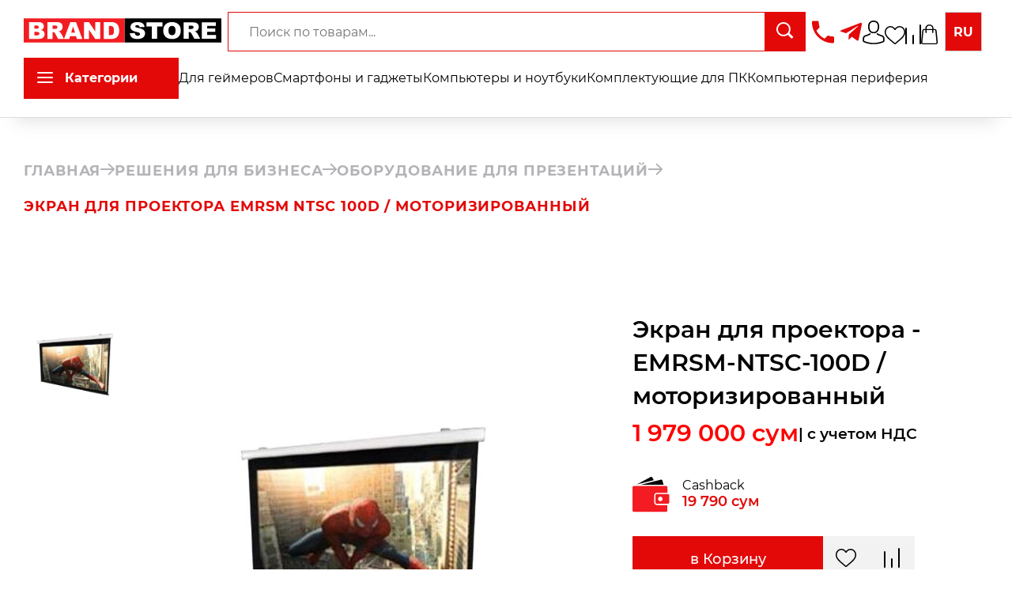

--- FILE ---
content_type: text/html; charset=utf-8
request_url: https://brandstore.uz/productPage/ekran-dlya-proektora-emrsm-ntsc-100d-motorizirovannyy
body_size: 37207
content:
<!DOCTYPE html><html lang="ru"><head><meta charSet="utf-8"/><meta name="viewport" content="width=device-width"/><link rel="canonical" href="https://brandstore.uz/productPage/ekran-dlya-proektora-emrsm-ntsc-100d-motorizirovannyy"/><title>Экран для проектора MEKI MRSM-NTSC-100D | Купить онлайн</title><meta name="google-site-verification" content="3kTZ1AFA-Ys6DV-oZgCXUqlfNqsP6r2YJ0mpAmcaL-k"/><meta name="description" content="Экран для проектора MEKI MRSM-NTSC-100D—купить в Ташкенте c доставкой и гарантией по выгодной цене. Интернет-магазин BRANDSTORE.UZ в Узбекистане. Характеристики, фото, гарантия."/><meta name="keywords" content="экран для проектора meki mrsm-ntsc-100d, купить в ташкенте, купить в узбекистане"/><meta property="og:title" content="Экран для проектора MEKI MRSM-NTSC-100D | Купить онлайн"/><meta property="og:description" content="Экран для проектора MEKI MRSM-NTSC-100D—купить в Ташкенте c доставкой и гарантией по выгодной цене. Интернет-магазин BRANDSTORE.UZ в Узбекистане. Характеристики, фото, гарантия."/><meta property="og:image" content="https://api.brandstore.uz/api/product-preview/ekran-dlya-proektora-emrsm-ntsc-100d-motorizirovannyy?v=8013"/><meta name="twitter:card" content="summary_large_image"/><meta name="twitter:image" content="https://api.brandstore.uz/api/product-preview/ekran-dlya-proektora-emrsm-ntsc-100d-motorizirovannyy"/><meta property="og:url" content="https://brandstore.uz/productPage/ekran-dlya-proektora-emrsm-ntsc-100d-motorizirovannyy"/><link rel="icon" type="image/png" sizes="192x192" href="/Favicon/android-icon-192x192.png"/><link rel="icon" type="image/png" sizes="32x32" href="/Favicon/favicon-32x32.png"/><link rel="icon" type="image/png" sizes="96x96" href="/Favicon/favicon-96x96.png"/><link rel="icon" type="image/png" sizes="16x16" href="/Favicon/favicon-16x16.png"/><link rel="manifest" href="/Favicon/manifest.json"/><meta property="og:url" content="https://brandstore.uz"/><meta property="og:type" content="website"/><meta property="og:site_name" content="brandstore.uz"/><meta property="og:locale" content="ru_RU"/><meta name="next-head-count" content="22"/><link rel="icon" href="/static/assets/template/avtech/images/favicon.png" type="image/x-icon"/><meta name="google-site-verification" content="-0Cb60LzIq8xaSu_VPUUgvge7JB5X7wzTSNhq9jvmJU"/><meta name="facebook-domain-verification" content="lyvjjeaulocshy50c8yniv4woal17d"/><script async="" src="https://www.googletagmanager.com/gtag/js?id=G-CY837MR5PP"></script><script>
                            window.dataLayer = window.dataLayer || [];
                            function gtag(){dataLayer.push(arguments);}
                            gtag('js', new Date());
                            gtag('config', 'G-CY837MR5PP');
                        </script><script src="/static/assets/template/avtech/js/facebook.js"></script><noscript><img height="1" width="1" style="display:none" src="https://www.facebook.com/tr?id=302442291277307&amp;ev=PageView&amp;noscript=1"/></noscript><script>(function(w,d,s,l,i){w[l]=w[l]||[];w[l].push({'gtm.start':
                        new Date().getTime(),event:'gtm.js'});var f=d.getElementsByTagName(s)[0],
                        j=d.createElement(s),dl=l!='dataLayer'?'&l='+l:'';j.async=true;j.src=
                        'https://www.googletagmanager.com/gtm.js?id='+i+dl;f.parentNode.insertBefore(j,f);
                        })(window,document,'script','dataLayer','GTM-KVV99ST');</script><script>
                    (function(m,e,t,r,i,k,a){m[i]=m[i]||function(){(m[i].a=m[i].a||[]).push(arguments)};
                      m[i].l=1*new Date();
                      for (var j = 0; j < document.scripts.length; j++) {if (document.scripts[j].src === r) { return; }}
                      k=e.createElement(t),a=e.getElementsByTagName(t)[0],k.async=1,k.src=r,a.parentNode.insertBefore(k,a)})
                      (window, document, "script", "https://mc.yandex.ru/metrika/tag.js", "ym");

                      ym(61408678, "init", {
                            clickmap:true,
                            trackLinks:true,
                            accurateTrackBounce:true,
                            webvisor:true,
                            ecommerce:"dataLayer"
                      });
                    </script><script src="/static/assets/template/avtech/js/no-copy.js"></script><noscript><div><img src="https://mc.yandex.ru/watch/61408678" style="position:absolute;left:-9999px" alt=""/></div></noscript><link rel="preload" href="/_next/static/css/d0df12ececfdfc23.css" as="style"/><link rel="stylesheet" href="/_next/static/css/d0df12ececfdfc23.css" data-n-g=""/><link rel="preload" href="/_next/static/css/6a421d352bf5a4a5.css" as="style"/><link rel="stylesheet" href="/_next/static/css/6a421d352bf5a4a5.css" data-n-p=""/><link rel="preload" href="/_next/static/css/5ebceb635ddfd0f7.css" as="style"/><link rel="stylesheet" href="/_next/static/css/5ebceb635ddfd0f7.css" data-n-p=""/><link rel="preload" href="/_next/static/css/38516c5fab29f1d1.css" as="style"/><link rel="stylesheet" href="/_next/static/css/38516c5fab29f1d1.css"/><link rel="preload" href="/_next/static/css/110d3834a0a45c90.css" as="style"/><link rel="stylesheet" href="/_next/static/css/110d3834a0a45c90.css"/><link rel="preload" href="/_next/static/css/843639c6e16a2db1.css" as="style"/><link rel="stylesheet" href="/_next/static/css/843639c6e16a2db1.css"/><noscript data-n-css=""></noscript><script defer="" nomodule="" src="/_next/static/chunks/polyfills-c67a75d1b6f99dc8.js"></script><script defer="" src="/_next/static/chunks/1025.7fe5acd6b4e28045.js"></script><script defer="" src="/_next/static/chunks/1944.92e658834baecd12.js"></script><script defer="" src="/_next/static/chunks/268-d7dcae0b7c540886.js"></script><script defer="" src="/_next/static/chunks/8445-8f307060d21eb153.js"></script><script defer="" src="/_next/static/chunks/9804-1c77bf7c8c5a727b.js"></script><script defer="" src="/_next/static/chunks/5186-deedd7b9758362e5.js"></script><script defer="" src="/_next/static/chunks/7181-314587c092da6e40.js"></script><script defer="" src="/_next/static/chunks/6274.1f922a0cfc2b5559.js"></script><script defer="" src="/_next/static/chunks/5652.cd25bd89c877de65.js"></script><script defer="" src="/_next/static/chunks/7418.c1b00e06f9d433dd.js"></script><script defer="" src="/_next/static/chunks/675.23be7a84c906e79a.js"></script><script src="/_next/static/chunks/webpack-b170af66babc73c4.js" defer=""></script><script src="/_next/static/chunks/framework-28fdda01b7cdf034.js" defer=""></script><script src="/_next/static/chunks/main-3c634a0e1fbf3868.js" defer=""></script><script src="/_next/static/chunks/pages/_app-9578bb2acf5b0188.js" defer=""></script><script src="/_next/static/chunks/5657-8c41d7f50112174b.js" defer=""></script><script src="/_next/static/chunks/3024-2a70f56429e19f72.js" defer=""></script><script src="/_next/static/chunks/1152-26073587db3b15ff.js" defer=""></script><script src="/_next/static/chunks/241-2a250f4a75d0d33a.js" defer=""></script><script src="/_next/static/chunks/2876-f28d196e9a00fe25.js" defer=""></script><script src="/_next/static/chunks/9519-ae5dc50137b8fdc7.js" defer=""></script><script src="/_next/static/chunks/8245-55baa9e561d78b68.js" defer=""></script><script src="/_next/static/chunks/1565-2ce2f6a68a8dcc91.js" defer=""></script><script src="/_next/static/chunks/6552-2279d3332c19fee2.js" defer=""></script><script src="/_next/static/chunks/2018-337cadc2463038f5.js" defer=""></script><script src="/_next/static/chunks/4474-a380be7ae7c13f70.js" defer=""></script><script src="/_next/static/chunks/4924-55977be4255ee934.js" defer=""></script><script src="/_next/static/chunks/4088-9cc7c6a0ab12bf1c.js" defer=""></script><script src="/_next/static/chunks/pages/productPage/%5Bproduct%5D-db007689e237792b.js" defer=""></script><script src="/_next/static/4W7HNVh7bLaCU1_P3In08/_buildManifest.js" defer=""></script><script src="/_next/static/4W7HNVh7bLaCU1_P3In08/_ssgManifest.js" defer=""></script><style id="jss-server-side">.MuiButtonBase-root {
  color: inherit;
  border: 0;
  cursor: pointer;
  margin: 0;
  display: inline-flex;
  outline: 0;
  padding: 0;
  position: relative;
  align-items: center;
  user-select: none;
  border-radius: 0;
  vertical-align: middle;
  -moz-appearance: none;
  justify-content: center;
  text-decoration: none;
  background-color: transparent;
  -webkit-appearance: none;
  -webkit-tap-highlight-color: transparent;
}
.MuiButtonBase-root::-moz-focus-inner {
  border-style: none;
}
.MuiButtonBase-root.Mui-disabled {
  cursor: default;
  pointer-events: none;
}
@media print {
  .MuiButtonBase-root {
    color-adjust: exact;
  }
}
  .MuiIconButton-root {
    flex: 0 0 auto;
    color: rgba(0, 0, 0, 0.54);
    padding: 12px;
    overflow: visible;
    font-size: 1.5rem;
    text-align: center;
    transition: background-color 150ms cubic-bezier(0.4, 0, 0.2, 1) 0ms;
    border-radius: 50%;
  }
  .MuiIconButton-root:hover {
    background-color: rgba(0, 0, 0, 0.04);
  }
  .MuiIconButton-root.Mui-disabled {
    color: rgba(0, 0, 0, 0.26);
    background-color: transparent;
  }
@media (hover: none) {
  .MuiIconButton-root:hover {
    background-color: transparent;
  }
}
  .MuiIconButton-edgeStart {
    margin-left: -12px;
  }
  .MuiIconButton-sizeSmall.MuiIconButton-edgeStart {
    margin-left: -3px;
  }
  .MuiIconButton-edgeEnd {
    margin-right: -12px;
  }
  .MuiIconButton-sizeSmall.MuiIconButton-edgeEnd {
    margin-right: -3px;
  }
  .MuiIconButton-colorInherit {
    color: inherit;
  }
  .MuiIconButton-colorPrimary {
    color: #E62301;
  }
  .MuiIconButton-colorPrimary:hover {
    background-color: rgba(230, 35, 1, 0.04);
  }
@media (hover: none) {
  .MuiIconButton-colorPrimary:hover {
    background-color: transparent;
  }
}
  .MuiIconButton-colorSecondary {
    color: #E62301;
  }
  .MuiIconButton-colorSecondary:hover {
    background-color: rgba(230, 35, 1, 0.04);
  }
@media (hover: none) {
  .MuiIconButton-colorSecondary:hover {
    background-color: transparent;
  }
}
  .MuiIconButton-sizeSmall {
    padding: 3px;
    font-size: 1.125rem;
  }
  .MuiIconButton-label {
    width: 100%;
    display: flex;
    align-items: inherit;
    justify-content: inherit;
  }

  .jss13 {  }
  .MuiDrawer-docked {
    flex: 0 0 auto;
  }
  .MuiDrawer-paper {
    top: 0;
    flex: 1 0 auto;
    height: 100%;
    display: flex;
    outline: 0;
    z-index: 1200;
    position: fixed;
    overflow-y: auto;
    flex-direction: column;
    -webkit-overflow-scrolling: touch;
  }
  .MuiDrawer-paperAnchorLeft {
    left: 0;
    right: auto;
  }
  .MuiDrawer-paperAnchorRight {
    left: auto;
    right: 0;
  }
  .MuiDrawer-paperAnchorTop {
    top: 0;
    left: 0;
    right: 0;
    bottom: auto;
    height: auto;
    max-height: 100%;
  }
  .MuiDrawer-paperAnchorBottom {
    top: auto;
    left: 0;
    right: 0;
    bottom: 0;
    height: auto;
    max-height: 100%;
  }
  .MuiDrawer-paperAnchorDockedLeft {
    border-right: 1px solid rgba(0, 0, 0, 0.12);
  }
  .MuiDrawer-paperAnchorDockedTop {
    border-bottom: 1px solid rgba(0, 0, 0, 0.12);
  }
  .MuiDrawer-paperAnchorDockedRight {
    border-left: 1px solid rgba(0, 0, 0, 0.12);
  }
  .MuiDrawer-paperAnchorDockedBottom {
    border-top: 1px solid rgba(0, 0, 0, 0.12);
  }
  .jss1 {
    width: 350px;
    height: 100%;
  }
  .jss2 {
    padding: 0;
  }
  .jss3 {
    width: 100%;
    border: none;
    box-shadow: none;
  }
  .jss4 {
    min-height: 35px;
    transition: all 250ms ease;
  }
  .jss5 {
    gap: 0.5em;
    padding: 16px 16px 8px 16px;
    font-weight: 600;
    flex-direction: column;
    background-color: #f5f5f5;
  }
  .jss6 {
    box-shadow: none;
  }
  .jss6:before {
    display: none;
  }
  .jss6.Mui-expanded {
    margin: 0;
  }
  .jss7 {
    padding: 0;
    background: #f5f5f5;
    max-height: 35px;
    min-height: 35px;
    transition: all 250ms ease;
  }
  .jss7.Mui-expanded {
    max-height: 35px;
    min-height: 35px;
  }
  .jss7 .Mui-expanded {
    margin: 0;
    padding: 0;
    align-items: center;
  }
  .jss8 {
    gap: 0.5em;
    padding: 16px 0px 0px 16px;
    font-weight: 600;
    flex-direction: column;
    background-color: #f5f5f5;
  }
  .jss9 {
    padding: 0px;
  }
  .jss11 {
    margin: 16px 0 30px 0;
    display: flex;
    padding: 0 16px;
    align-items: center;
    font-weight: bold;
    justify-content: space-between;
  }
  .jss12 {
    margin: 10px 0;
    font-size: 0.95rem;
    font-weight: bold;
    padding-left: 15px;
  }</style></head><body><div id="__next" data-reactroot=""><nav id="header" class="header_navv__uI0Hi"><div class="header_navbarHeader__75L9b"><div class="header_wrapNavbar__PDs2y"><div class="header_logo__xN9DZ"><a href="/"><svg width="277" height="33" viewBox="0 0 1114 136" fill="none" xmlns="http://www.w3.org/2000/svg"><path d="M1114 0H568V136H1114V0Z" fill="black"></path><path d="M598 84.0409L625.914 82.3489C626.518 86.7355 627.749 90.0776 629.606 92.3753C632.628 96.0934 636.946 97.9525 642.559 97.9525C646.747 97.9525 649.963 97.0125 652.209 95.1326C654.497 93.2109 655.641 90.9967 655.641 88.4901C655.641 86.1088 654.562 83.9782 652.403 82.0983C650.244 80.2183 645.236 78.4428 637.377 76.7718C624.511 73.9727 615.336 70.2546 609.852 65.6174C604.325 60.9802 601.562 55.0688 601.562 47.8832C601.562 43.1625 602.965 38.7133 605.772 34.5356C608.622 30.3162 612.874 27.0158 618.531 24.6346C624.23 22.2115 632.023 21 641.911 21C654.044 21 663.284 23.1933 669.631 27.5798C676.021 31.9246 679.82 38.8595 681.029 48.3846L653.374 49.9512C652.64 45.8153 651.086 42.8074 648.711 40.9274C646.38 39.0475 643.142 38.1075 638.997 38.1075C635.586 38.1075 633.017 38.8177 631.289 40.2381C629.562 41.6168 628.699 43.3087 628.699 45.314C628.699 46.7762 629.411 48.0921 630.836 49.2619C632.218 50.4734 635.499 51.6014 640.68 52.6458C653.504 55.3195 662.679 58.035 668.206 60.7922C673.776 63.5077 677.813 66.8916 680.317 70.9439C682.864 74.9963 684.138 79.529 684.138 84.5422C684.138 90.4327 682.454 95.8637 679.086 100.835C675.719 105.807 671.012 109.587 664.967 112.177C658.923 114.726 651.302 116 642.105 116C625.957 116 614.774 112.992 608.557 106.976C602.339 100.96 598.82 93.3153 598 84.0409Z" fill="#FEFEFE"></path><path d="M692.299 22.5666H781.481V45.2513H751.559V114.433H722.22V45.2513H692.299V22.5666Z" fill="#FEFEFE"></path><path d="M786.597 68.5627C786.597 53.5649 790.915 41.8883 799.55 33.533C808.186 25.1777 820.21 21 835.624 21C851.427 21 863.603 25.115 872.152 33.345C880.701 41.5332 884.976 53.0218 884.976 67.8107C884.976 78.5473 883.098 87.3621 879.341 94.2553C875.628 101.107 870.231 106.454 863.15 110.297C856.112 114.099 847.325 116 836.79 116C826.082 116 817.209 114.35 810.172 111.049C803.177 107.749 797.499 102.527 793.138 95.3832C788.777 88.2394 786.597 79.2993 786.597 68.5627ZM815.936 68.688C815.936 77.9624 817.706 84.6258 821.247 88.6781C824.83 92.7304 829.688 94.7566 835.819 94.7566C842.123 94.7566 847.002 92.7722 850.456 88.8034C853.91 84.8347 855.637 77.7117 855.637 67.4347C855.637 58.7869 853.824 52.4787 850.197 48.5099C846.613 44.4993 841.734 42.4941 835.56 42.4941C829.644 42.4941 824.895 44.5202 821.311 48.5726C817.728 52.6249 815.936 59.33 815.936 68.688Z" fill="#FEFEFE"></path><path d="M901.167 114.433V22.5666H950.065C959.132 22.5666 966.062 23.3186 970.855 24.8226C975.647 26.3265 979.512 29.1255 982.448 33.2197C985.384 37.272 986.852 42.2225 986.852 48.0712C986.852 53.168 985.729 57.5754 983.484 61.2935C981.239 64.9699 978.152 67.9569 974.223 70.2546C971.718 71.7168 968.286 72.9283 963.925 73.8892C967.422 75.0172 969.97 76.1451 971.567 77.2731C972.647 78.0251 974.201 79.6335 976.23 82.0983C978.303 84.5631 979.684 86.4639 980.375 87.8008L994.559 114.433H961.399L945.726 86.3595C943.74 82.7249 941.969 80.3646 940.415 79.2784C938.299 77.858 935.903 77.1478 933.226 77.1478H930.635V114.433H901.167ZM930.635 59.7896H943.006C944.344 59.7896 946.935 59.3718 950.777 58.5363C952.72 58.1603 954.296 57.1994 955.505 55.6537C956.757 54.108 957.384 52.3325 957.384 50.3272C957.384 47.361 956.412 45.0842 954.469 43.4967C952.526 41.9092 948.878 41.1154 943.524 41.1154H930.635V59.7896Z" fill="#FEFEFE"></path><path d="M1003.95 22.5666H1082.58V42.1807H1033.35V56.7817H1079.01V75.5185H1033.35V93.6286H1084V114.433H1003.95V22.5666Z" fill="#FEFEFE"></path><path d="M568 0H0V136H568V0Z" fill="#F21C22"></path><path d="M30 21H84.9329C94.0884 21 101.106 23.2681 105.986 27.8042C110.909 32.3404 113.371 37.9566 113.371 44.6528C113.371 50.269 111.622 55.0859 108.124 59.1037C105.792 61.7822 102.38 63.899 97.8888 65.4543C104.712 67.096 109.722 69.9256 112.918 73.9434C116.157 77.9179 117.776 82.9293 117.776 88.9775C117.776 93.9025 116.632 98.3306 114.343 102.262C112.054 106.193 108.923 109.304 104.95 111.593C102.488 113.019 98.7741 114.056 93.8077 114.704C87.2002 115.568 82.8168 116 80.6575 116H30V21ZM59.6042 58.2613H72.3657C76.9435 58.2613 80.1177 57.4836 81.8883 55.9284C83.7021 54.3299 84.609 52.0402 84.609 49.0593C84.609 46.2945 83.7021 44.1344 81.8883 42.5791C80.1177 41.0239 77.0082 40.2462 72.5601 40.2462H59.6042V58.2613ZM59.6042 95.5873H74.5682C79.621 95.5873 83.1839 94.7017 85.2568 92.9304C87.3298 91.116 88.3662 88.6967 88.3662 85.6726C88.3662 82.8645 87.3298 80.618 85.2568 78.9332C83.2271 77.2051 79.6426 76.3411 74.5034 76.3411H59.6042V95.5873Z" fill="#FEFEFE"></path><path d="M133.582 116V21H182.491C191.56 21 198.491 21.7776 203.285 23.3329C208.079 24.8881 211.944 27.7826 214.88 32.0164C217.817 36.2069 219.285 41.3263 219.285 47.3745C219.285 52.6451 218.163 57.2028 215.917 61.0477C213.671 64.8495 210.583 67.9384 206.653 70.3145C204.149 71.8265 200.715 73.0794 196.353 74.073C199.852 75.2394 202.4 76.4059 203.997 77.5723C205.077 78.3499 206.632 80.0132 208.662 82.5621C210.734 85.111 212.116 87.0766 212.807 88.4591L226.994 116H193.827L178.15 86.9686C176.164 83.2101 174.393 80.7692 172.839 79.646C170.722 78.1771 168.326 77.4427 165.648 77.4427H163.057V116H133.582ZM163.057 59.4925H175.43C176.769 59.4925 179.36 59.0605 183.203 58.1965C185.147 57.8076 186.723 56.814 187.932 55.2156C189.185 53.6171 189.811 51.781 189.811 49.7074C189.811 46.6401 188.839 44.2856 186.896 42.6439C184.952 41.0023 181.303 40.1814 175.948 40.1814H163.057V59.4925Z" fill="#FEFEFE"></path><path d="M294.883 100.318H261.457L256.857 116H226.865L262.558 21H294.559L330.252 116H299.547L294.883 100.318ZM288.729 79.7756L278.235 45.6248L267.805 79.7756H288.729Z" fill="#FEFEFE"></path><path d="M339.905 21H367.306L403.065 73.5546V21H430.725V116H403.065L367.501 63.8342V116H339.905V21Z" fill="#FEFEFE"></path><path d="M450.613 21H494.209C502.803 21 509.735 22.1664 515.003 24.4993C520.315 26.8322 524.699 30.1803 528.154 34.5437C531.608 38.907 534.113 43.9832 535.668 49.7722C537.223 55.5612 538 61.6958 538 68.176C538 78.3283 536.834 86.2126 534.502 91.8288C532.213 97.4018 529.017 102.089 524.915 105.891C520.812 109.649 516.407 112.155 511.7 113.408C505.265 115.136 499.435 116 494.209 116H450.613V21ZM479.958 42.5143V94.4209H487.148C493.281 94.4209 497.642 93.7513 500.234 92.412C502.825 91.0296 504.855 88.6535 506.323 85.2838C507.791 81.8708 508.525 76.3627 508.525 68.7592C508.525 58.6933 506.884 51.8026 503.602 48.0873C500.32 44.372 494.878 42.5143 487.278 42.5143H479.958Z" fill="#FEFEFE"></path></svg></a></div><div class="header_mobile__eMjtY"><nav class="MuiBox-root jss13"><button class="MuiButtonBase-root MuiIconButton-root jss9" tabindex="0" type="button"><span class="MuiIconButton-label"><svg fill="#000000" width="38" height="38" viewBox="0 0 52 52" xmlns="http://www.w3.org/2000/svg"><path d="M50,12.5H2a2,2,0,0,1,0-4H50a2,2,0,0,1,0,4Z"></path><path d="M50,28H2a2,2,0,0,1,0-4H50a2,2,0,0,1,0,4Z"></path><path d="M50,43.5H2a2,2,0,0,1,0-4H50a2,2,0,0,1,0,4Z"></path></svg></span></button></nav></div><div class="burgerWrap"><div class="wrapSearch"><div class="headerSearch"><div class="headerSearchContent"><div class="headerSearchFormContainer"><form autoComplete="off" class="headerSearchForm"><ul class="searchDropdown hidden"></ul><input type="text" autoComplete="off" name="search" value="" required="" class="headerSearchInput" placeholder="Поиск по товарам..."/><button type="submit" class="headerSearchButton"><svg width="22" height="21" viewBox="0 0 22 21" fill="none" xmlns="http://www.w3.org/2000/svg"><path d="M17.8889 8.94444C17.8889 13.8843 13.8843 17.8889 8.94444 17.8889C4.00456 17.8889 0 13.8843 0 8.94444C0 4.00456 4.00456 0 8.94444 0C13.8843 0 17.8889 4.00456 17.8889 8.94444ZM1.99066 8.94444C1.99066 12.7849 5.10397 15.8982 8.94444 15.8982C12.7849 15.8982 15.8982 12.7849 15.8982 8.94444C15.8982 5.10397 12.7849 1.99066 8.94444 1.99066C5.10397 1.99066 1.99066 5.10397 1.99066 8.94444Z" fill="white"></path><line x1="15.0607" y1="14.495" x2="20.5051" y2="19.9394" stroke="white" stroke-width="3"></line></svg></button></form></div></div></div></div></div><div class="header_tel__r6kDi"><a style="cursor:pointer;font-weight:600;font-size:22px" class="header_tel__r6kDi" href="tel:+998712059393"><svg height="31" version="1.1" viewBox="0 0 18 18" width="28" xmlns="http://www.w3.org/2000/svg"><g fill="none" fill-rule="evenodd" id="Page-1" stroke="none" stroke-width="1"><g fill="#e30909" id="Icons-Communication" transform="translate(-85.000000, -126.000000)"><g id="phone" transform="translate(85.000000, 126.000000)"><path d="M3.6,7.8 C5,10.6 7.4,12.9 10.2,14.4 L12.4,12.2 C12.7,11.9 13.1,11.8 13.4,12 C14.5,12.4 15.7,12.6 17,12.6 C17.6,12.6 18,13 18,13.6 L18,17 C18,17.6 17.6,18 17,18 C7.6,18 0,10.4 0,1 C0,0.4 0.4,0 1,0 L4.5,0 C5.1,0 5.5,0.4 5.5,1 C5.5,2.2 5.7,3.4 6.1,4.6 C6.2,4.9 6.1,5.3 5.9,5.6 L3.6,7.8 L3.6,7.8 Z" id="Shape"></path></g></g></g></svg><span>+998 71 205 93 93</span></a></div><div class="header_networks__AMt_s"><a target="_blank" rel="noopener noreferrer" href="https://t.me/brandstore24_bot"><div class="header_authPart__JO4hw"><svg width="28" height="31" viewBox="0 0 25 25" fill="none" xmlns="http://www.w3.org/2000/svg"><g clip-path="url(#clip0_64:494)"><path d="M9.51968 15.3462L9.11835 20.9911C9.69254 20.9911 9.94123 20.7445 10.2394 20.4483L12.9315 17.8755L18.5097 21.9606C19.5327 22.5308 20.2535 22.2305 20.5295 21.0194L24.191 3.86227L24.192 3.86126C24.5165 2.34894 23.6451 1.75756 22.6484 2.12856L1.12609 10.3685C-0.342763 10.9386 -0.320523 11.7575 0.876395 12.1285L6.37878 13.84L19.1597 5.84265C19.7612 5.44435 20.3081 5.66473 19.8583 6.06302L9.51968 15.3462Z" fill="#e30909"></path></g><defs><clipPath id="clip0_64:494"><rect width="24.2618" height="24.2618" fill="#e30909"></rect></clipPath></defs></svg><span>Написать</span></div></a></div><div class="header_authFlex__seUkG"><a target="_blank" rel="noopener noreferrer" href="https://t.me/brandstore24_bot"><div class="header_authPart__JO4hw"><svg width="28" height="31" viewBox="0 0 25 25" fill="none" xmlns="http://www.w3.org/2000/svg"><g clip-path="url(#clip0_64:494)"><path d="M9.51968 15.3462L9.11835 20.9911C9.69254 20.9911 9.94123 20.7445 10.2394 20.4483L12.9315 17.8755L18.5097 21.9606C19.5327 22.5308 20.2535 22.2305 20.5295 21.0194L24.191 3.86227L24.192 3.86126C24.5165 2.34894 23.6451 1.75756 22.6484 2.12856L1.12609 10.3685C-0.342763 10.9386 -0.320523 11.7575 0.876395 12.1285L6.37878 13.84L19.1597 5.84265C19.7612 5.44435 20.3081 5.66473 19.8583 6.06302L9.51968 15.3462Z" fill="#e30909"></path></g><defs><clipPath id="clip0_64:494"><rect width="24.2618" height="24.2618" fill="#e30909"></rect></clipPath></defs></svg><span>Написать</span></div></a><a href="/profile"><div class="header_authPart__JO4hw"><svg width="28" height="31" viewBox="0 0 28 31" fill="none" xmlns="http://www.w3.org/2000/svg"><path d="M13.882 17.104C13.9157 17.104 13.9494 17.104 13.9899 17.104C14.0034 17.104 14.0168 17.104 14.0303 17.104C14.0506 17.104 14.0775 17.104 14.0977 17.104C16.0729 17.073 17.6706 16.4355 18.8503 15.216C21.4456 12.5296 21.0142 7.92432 20.967 7.48483C20.7985 4.18561 19.0997 2.60718 17.6975 1.87058C16.6526 1.31968 15.4325 1.02256 14.0708 0.997803H14.0236C14.0168 0.997803 14.0034 0.997803 13.9966 0.997803H13.9562C13.2079 0.997803 11.7383 1.10922 10.3294 1.84582C8.91379 2.58242 7.18805 4.16085 7.01952 7.48483C6.97234 7.92432 6.5409 12.5296 9.13625 15.216C10.3092 16.4355 11.9069 17.073 13.882 17.104ZM8.81941 7.63958C8.81941 7.62101 8.82615 7.60244 8.82615 7.59006C9.04861 3.15189 12.4799 2.67527 13.9494 2.67527H13.9764C13.9899 2.67527 14.0101 2.67527 14.0303 2.67527C15.8504 2.71241 18.9446 3.3933 19.1536 7.59006C19.1536 7.60863 19.1536 7.6272 19.1604 7.63958C19.1671 7.68291 19.639 11.8921 17.4953 14.108C16.6459 14.987 15.5134 15.4203 14.0236 15.4327C14.0101 15.4327 14.0034 15.4327 13.9899 15.4327C13.9764 15.4327 13.9697 15.4327 13.9562 15.4327C12.4731 15.4203 11.3339 14.987 10.4912 14.108C8.35427 11.9044 8.81267 7.67672 8.81941 7.63958Z" fill="black"></path><path d="M27.8431 24.7424C27.8431 24.7363 27.8431 24.7301 27.8431 24.7239C27.8431 24.6744 27.8363 24.6248 27.8363 24.5691C27.7959 23.3435 27.7082 20.4776 24.7826 19.5615C24.7623 19.5553 24.7354 19.5491 24.7152 19.5429C21.6749 18.8311 19.147 17.2217 19.12 17.2031C18.7088 16.937 18.1425 17.0298 17.8527 17.4074C17.5628 17.785 17.6639 18.3049 18.0751 18.5711C18.1897 18.6454 20.8727 20.36 24.2298 21.1523C25.8005 21.6661 25.9758 23.2073 26.0229 24.6186C26.0229 24.6744 26.0229 24.7239 26.0297 24.7734C26.0364 25.3305 25.996 26.1909 25.8881 26.6861C24.7961 27.2556 20.5154 29.2239 14.0035 29.2239C7.51846 29.2239 3.21085 27.2494 2.11204 26.6799C2.00419 26.1847 1.957 25.3243 1.97048 24.7672C1.97048 24.7177 1.97722 24.6682 1.97722 24.6125C2.02441 23.2012 2.19968 21.6599 3.77037 21.1461C7.12747 20.3538 9.81045 18.633 9.92505 18.5649C10.3363 18.2987 10.4374 17.7788 10.1475 17.4012C9.85764 17.0236 9.29138 16.9308 8.88017 17.1969C8.85321 17.2155 6.33875 18.8249 3.28501 19.5367C3.25804 19.5429 3.23782 19.5491 3.2176 19.5553C0.291932 20.4776 0.204296 23.3435 0.163849 24.5629C0.163849 24.6186 0.163849 24.6682 0.157108 24.7177C0.157108 24.7239 0.157108 24.7301 0.157108 24.7363C0.150367 25.0581 0.143626 26.7108 0.500908 27.5403C0.568319 27.7012 0.68966 27.8374 0.851448 27.9303C1.05368 28.054 5.90058 30.889 14.0102 30.889C22.1198 30.889 26.9667 28.0479 27.1689 27.9303C27.324 27.8374 27.4521 27.7012 27.5195 27.5403C27.8565 26.717 27.8498 25.0643 27.8431 24.7424Z" fill="black"></path></svg><span>Авторизация</span></div></a><a href="/favourites"><div class="header_authPart__JO4hw"><svg width="26" height="23" viewBox="0 0 26 23" fill="none" xmlns="http://www.w3.org/2000/svg"><path d="M13 23C12.6299 23 12.273 22.8667 11.9949 22.6245C10.9445 21.7113 9.9319 20.8531 9.03847 20.0961L9.03391 20.0922C6.41451 17.8727 4.15256 15.9559 2.57874 14.0678C0.819443 11.957 0 9.95565 0 7.76929C0 5.64507 0.732559 3.68534 2.06259 2.25085C3.40849 0.799395 5.25526 0 7.26331 0C8.76413 0 10.1386 0.471787 11.3484 1.40215C11.959 1.87176 12.5124 2.44651 13 3.11691C13.4878 2.44651 14.041 1.87176 14.6518 1.40215C15.8616 0.471787 17.2361 0 18.7369 0C20.7447 0 22.5917 0.799395 23.9376 2.25085C25.2676 3.68534 26 5.64507 26 7.76929C26 9.95565 25.1808 11.957 23.4215 14.0676C21.8476 15.9559 19.5859 17.8725 16.9669 20.0918C16.0719 20.8499 15.0576 21.7095 14.0049 22.6249C13.727 22.8667 13.3699 23 13 23ZM7.26331 1.51437C5.68571 1.51437 4.23647 2.1404 3.18216 3.27726C2.11218 4.43128 1.52284 6.02652 1.52284 7.76929C1.52284 9.60812 2.21017 11.2527 3.75127 13.1016C5.24078 14.8887 7.45631 16.766 10.0216 18.9397L10.0263 18.9437C10.9231 19.7036 11.9397 20.5651 12.9978 21.485C14.0622 20.5634 15.0804 19.7005 15.979 18.9393C18.5441 16.7656 20.7594 14.8887 22.2489 13.1016C23.7898 11.2527 24.4772 9.60812 24.4772 7.76929C24.4772 6.02652 23.8878 4.43128 22.8178 3.27726C21.7637 2.1404 20.3143 1.51437 18.7369 1.51437C17.5812 1.51437 16.5202 1.87965 15.5833 2.59996C14.7484 3.24215 14.1668 4.05397 13.8258 4.62201C13.6504 4.91412 13.3418 5.08847 13 5.08847C12.6582 5.08847 12.3496 4.91412 12.1742 4.62201C11.8334 4.05397 11.2518 3.24215 10.4167 2.59996C9.47983 1.87965 8.41878 1.51437 7.26331 1.51437Z" fill="black"></path></svg><span>Избранное</span></div></a><a href="/compare"><div class="header_authPart__JO4hw"><svg width="20" height="25" viewBox="0 0 20 25" fill="none" xmlns="http://www.w3.org/2000/svg"><rect x="20" width="25" height="2" rx="0.999999" transform="rotate(90 20 0)" fill="black"></rect><rect x="11" y="13" width="12" height="2" rx="1" transform="rotate(90 11 13)" fill="black"></rect><rect x="2" y="4" width="21" height="2" rx="1" transform="rotate(90 2 4)" fill="black"></rect></svg><span>Сравнение</span></div></a><a style="width:100%" href="/cart"><div class="header_authPart__JO4hw"><svg width="22" height="25" viewBox="0 0 22 25" fill="none" xmlns="http://www.w3.org/2000/svg"><path d="M19.6533 7.87362C19.597 7.27182 19.3159 6.72016 18.866 6.31896C18.4162 5.91775 17.8257 5.667 17.1228 5.667H15.6326V4.51354C15.6326 3.25978 15.0703 2.13139 14.1425 1.32899C13.2146 0.501505 11.9494 0 10.5717 0C9.1659 0 7.90067 0.501505 7.00095 1.32899C6.07311 2.13139 5.51079 3.25978 5.51079 4.51354V5.667H4.02063C3.31772 5.667 2.72728 5.91775 2.27742 6.31896C1.82756 6.72016 1.54639 7.27182 1.49016 7.87362L0 22.7182C0 22.7934 0 22.8686 0 22.8937C0 23.4453 0.253046 23.9719 0.702907 24.348C1.12465 24.6991 1.68698 24.9499 2.27742 25H2.30553C2.38988 25 2.47423 25 2.53046 25H18.613C18.6692 25 18.7535 25 18.8379 25C19.4565 24.9499 20.0188 24.6991 20.4405 24.348C20.8904 23.9719 21.1434 23.4453 21.1434 22.8686C21.1434 22.8185 21.1434 22.7683 21.1434 22.6931L19.6533 7.87362ZM7.05718 4.51354C7.05718 3.63591 7.45081 2.85858 8.09748 2.28185C8.74416 1.70512 9.61576 1.35406 10.5998 1.35406C11.5839 1.35406 12.4555 1.70512 13.1022 2.28185C13.7489 2.85858 14.1425 3.63591 14.1425 4.51354V5.667H7.05718V4.51354ZM19.5689 22.8937C19.5689 23.0943 19.4846 23.2698 19.3159 23.3952C19.1472 23.5456 18.8941 23.6459 18.6692 23.671C18.6692 23.671 18.6411 23.671 18.5849 23.671H2.53046C2.47423 23.671 2.44612 23.671 2.44612 23.671H2.418C2.16495 23.6459 1.94002 23.5456 1.77132 23.3952C1.60263 23.2698 1.51828 23.0943 1.51828 22.8937V22.8185L3.00844 7.999C3.03656 7.72317 3.17714 7.47242 3.37395 7.29689C3.54265 7.14644 3.76758 7.04614 4.02063 7.04614H5.51079V10.1053C5.51079 10.4814 5.84818 10.7823 6.26993 10.7823C6.69167 10.7823 7.02907 10.4814 7.02907 10.1053V7.04614H14.0581V10.1053C14.0581 10.4814 14.3955 10.7823 14.8173 10.7823C15.239 10.7823 15.5764 10.4814 15.5764 10.1053V7.04614H17.0666C17.3196 7.04614 17.5445 7.14644 17.7132 7.29689C17.9101 7.47242 18.0506 7.72317 18.0788 7.999L19.5689 22.8435V22.8937Z" fill="#000"></path></svg><span>Корзина</span></div></a></div><div class="header_languageSwitcher__kbMCz"><style data-emotion="css 1azjrgn-container">.css-1azjrgn-container{position:relative;box-sizing:border-box;display:-webkit-box;display:-webkit-flex;display:-ms-flexbox;display:flex;min-height:100%;}</style><div class=" css-1azjrgn-container"><style data-emotion="css 7pg0cj-a11yText">.css-7pg0cj-a11yText{z-index:9999;border:0;clip:rect(1px, 1px, 1px, 1px);height:1px;width:1px;position:absolute;overflow:hidden;padding:0;white-space:nowrap;}</style><span id="react-select-76231-live-region" class="css-7pg0cj-a11yText"></span><span aria-live="polite" aria-atomic="false" aria-relevant="additions text" class="css-7pg0cj-a11yText"></span><style data-emotion="css un6e4g-control">.css-un6e4g-control{-webkit-align-items:center;-webkit-box-align:center;-ms-flex-align:center;align-items:center;cursor:default;display:-webkit-box;display:-webkit-flex;display:-ms-flexbox;display:flex;-webkit-box-flex-wrap:wrap;-webkit-flex-wrap:wrap;-ms-flex-wrap:wrap;flex-wrap:wrap;-webkit-box-pack:justify;-webkit-justify-content:space-between;justify-content:space-between;min-height:38px;outline:0!important;position:relative;-webkit-transition:all 100ms;transition:all 100ms;background-color:hsl(0, 0%, 100%);border-color:hsl(0, 0%, 80%);border-radius:0px;border-style:solid;border-width:1px;box-sizing:border-box;background:#e30909;}.css-un6e4g-control:hover{border-color:hsl(0, 0%, 70%);}</style><div class=" css-un6e4g-control"><style data-emotion="css 14rblvl">.css-14rblvl{-webkit-align-items:center;-webkit-box-align:center;-ms-flex-align:center;align-items:center;display:grid;-webkit-flex:1;-ms-flex:1;flex:1;-webkit-box-flex-wrap:wrap;-webkit-flex-wrap:wrap;-ms-flex-wrap:wrap;flex-wrap:wrap;-webkit-overflow-scrolling:touch;position:relative;overflow:hidden;padding:2px 8px;box-sizing:border-box;background:#e30909;min-height:inherit;color:white;width:100%;}</style><div class=" css-14rblvl"><style data-emotion="css tnldtd-placeholder">.css-tnldtd-placeholder{grid-area:1/1/2/3;color:white;margin-left:2px;margin-right:2px;box-sizing:border-box;font-weight:800;}</style><div class=" css-tnldtd-placeholder" id="react-select-76231-placeholder">RU</div><style data-emotion="css 1hac4vs-dummyInput">.css-1hac4vs-dummyInput{background:0;border:0;caret-color:transparent;font-size:inherit;grid-area:1/1/2/3;outline:0;padding:0;width:1px;color:transparent;left:-100px;opacity:0;position:relative;-webkit-transform:scale(.01);-moz-transform:scale(.01);-ms-transform:scale(.01);transform:scale(.01);}</style><input id="react-select-76231-input" tabindex="0" inputMode="none" value="" aria-autocomplete="list" aria-expanded="false" aria-haspopup="true" role="combobox" aria-readonly="true" aria-describedby="react-select-76231-placeholder" class="css-1hac4vs-dummyInput"/></div><style data-emotion="css 1wy0on6">.css-1wy0on6{-webkit-align-items:center;-webkit-box-align:center;-ms-flex-align:center;align-items:center;-webkit-align-self:stretch;-ms-flex-item-align:stretch;align-self:stretch;display:-webkit-box;display:-webkit-flex;display:-ms-flexbox;display:flex;-webkit-flex-shrink:0;-ms-flex-negative:0;flex-shrink:0;box-sizing:border-box;}</style><div class=" css-1wy0on6"></div></div></div></div></div><div class="header_navbarFooter__hmt2z"><div class="header_hideDesk__sSsgG"><div class="header_categoryBtn__L4_U2"><button style="display:flex;align-items:center;cursor:pointer;z-index:39"><svg width="20" height="16" fill="none" xmlns="http://www.w3.org/2000/svg"><rect width="20" height="2" rx="1" fill="#fff"></rect><rect y="6" width="20" height="2" rx="1" fill="#fff"></rect><rect y="12" width="20" height="2" rx="1" fill="#fff"></rect></svg><span class="header_nameBtn__4VvwI">Категории</span></button></div></div><div class="navigationCategory_innerNav___H_6y"></div></div></div><div class="undefined header"></div></nav><div></div><div></div><div class="container-fluid"><div class="row"><div class="col-12"></div></div></div><div class="containerFluid"><div class="openProduct_routeLink__tvtLQ"><div class="openProduct_routeTitle__Ph3KT"><span class="openProduct_title__667QR"></span></div><div></div><div class="openProduct_routeTitle__Ph3KT"><span class="openProduct_title__667QR"></span></div><div></div><div class="openProduct_routeTitle__Ph3KT"><span class="openProduct_title__667QR"></span></div></div><div class="openProduct_productImage__ctPt0"><div class="openProduct_sliderProduct__9x3dv"><div class="swiper mySwiperThumbs"><div class="swiper-wrapper"><div class="swiper-slide" style="cursor:pointer"><img src="https://dl.bs365.uz/storage/products/8013/tW474fYcoE1MiHWXPZSa-medium_default.jpg"/></div></div></div><div class="swiper mySwiperProduct" style="--swiper-navigation-color:#fff;--swiper-pagination-color:#fff"><div class="swiper-button-prev"></div><div class="swiper-button-next"></div><div class="swiper-wrapper"><div class="swiper-slide"><div class="gallery-item"><div style="display:flex"><img src="https://dl.bs365.uz/storage/products/8013/tW474fYcoE1MiHWXPZSa-medium_default.jpg" alt="Экран для проектора - EMRSM-NTSC-100D / моторизированный в Ташкенте - фото"/></div><svg width="24" height="24" viewBox="0 0 24 24" fill="none" xmlns="http://www.w3.org/2000/svg"><path d="M21.7555 20.6065L18.3182 17.2458L18.2376 17.1233C18.0878 16.9742 17.883 16.8902 17.6692 16.8902C17.4554 16.8902 17.2505 16.9742 17.1007 17.1233C14.1795 19.8033 9.67815 19.949 6.58201 17.4637C3.48586 14.9784 2.75567 10.6334 4.87568 7.31017C6.9957 3.98697 11.3081 2.71685 14.9528 4.34214C18.5976 5.96743 20.4438 9.98379 19.267 13.7276C19.1823 13.9981 19.2515 14.2922 19.4487 14.4992C19.6459 14.7062 19.9411 14.7946 20.223 14.7311C20.505 14.6676 20.7309 14.4619 20.8156 14.1914C22.2224 9.74864 20.0977 4.96755 15.8161 2.94106C11.5345 0.914562 6.38084 2.25082 3.68905 6.08542C0.99727 9.92001 1.57518 15.1021 5.04893 18.2795C8.52268 21.4569 13.8498 21.6759 17.5841 18.7949L20.6277 21.7705C20.942 22.0765 21.4502 22.0765 21.7645 21.7705C22.0785 21.4602 22.0785 20.9606 21.7645 20.6503L21.7555 20.6065Z" fill="#200E32"></path></svg></div></div></div></div><div style="overflow:hidden"></div></div><div class="openProduct_aboutProduct__EXFYX"><div><div><h2 class="openProduct_nameProduct__72pnM">Экран для проектора - EMRSM-NTSC-100D / моторизированный</h2><div class="openProduct_wrapPrice__zal7P"><div class="openProduct_wrapDel__dqp9u"><div class="openProduct_wrapDel__dqp9u"><div class="openProduct_productPrice__dPfMF">1 979 000<!-- --> <!-- -->сум</div><span class="openProduct_ndsItem__l04FW">| c учетом НДС</span></div></div></div><div class="openProduct_cashWrap__AUIVq"><div class="openProduct_cashbackItem__youSI"><svg width="47" height="45" viewBox="0 0 47 45" fill="none" xmlns="http://www.w3.org/2000/svg"><path d="M22.7921 0.212487L5.42285 9.62584L6.18677 9.43486L26.9384 4.17283L25.1793 0.926152C24.7169 0.066738 23.6464 -0.249939 22.7921 0.212487Z" fill="black"></path><path d="M39.2464 10.053L37.9297 4.85629C37.7286 4.05719 37.0099 3.52948 36.2259 3.52948C36.0852 3.52948 35.9394 3.54455 35.7937 3.58476L27.7273 5.63026L10.2676 10.058H30.1246H39.2464V10.053Z" fill="black"></path><path d="M27.4761 32.3274V23.482C27.4761 21.6375 28.9738 20.1398 30.8183 20.1398H41.8047H42.634H43.4632H44.1266V13.3198C44.1266 12.3498 43.3376 11.5607 42.3676 11.5607H41.287H40.4578H39.6285H30.9439H6.72454H5.89528H5.06602H1.8495H1.75903C1.1107 11.5607 0.547814 11.9125 0.241239 12.4302C0.0904646 12.6915 0 12.9931 0 13.3198V13.6012V42.4946C0 43.4646 0.789053 44.2536 1.75903 44.2536H42.3626C43.3326 44.2536 44.1216 43.4646 44.1216 42.4946V35.6746H30.8183C28.9738 35.6746 27.4761 34.1719 27.4761 32.3274Z" fill="#F21C22"></path><path d="M45.6347 21.9742C45.4085 21.8386 45.1522 21.7581 44.8808 21.733C44.8306 21.728 44.7853 21.728 44.7351 21.728H44.127H43.8656H43.0364H41.0461H30.8186C29.8486 21.728 29.0596 22.517 29.0596 23.487V32.3324C29.0596 33.3024 29.8486 34.0915 30.8186 34.0915H44.127H44.7351C44.7853 34.0915 44.8306 34.0863 44.8808 34.0863C45.1522 34.0663 45.4085 33.9808 45.6347 33.8452C46.1473 33.5386 46.4941 32.9756 46.4941 32.3324V23.487C46.4941 22.8437 46.1473 22.2809 45.6347 21.9742ZM35.2061 30.7594C33.6331 30.7594 32.3515 29.4828 32.3515 27.9046C32.3515 26.3316 33.628 25.05 35.2061 25.05C36.7792 25.05 38.0608 26.3266 38.0608 27.9046C38.0608 29.4828 36.7842 30.7594 35.2061 30.7594Z" fill="#F21C22"></path></svg><div class="openProduct_cashWrapTitle__f4_jf"><span>Cashback</span><span class="openProduct_redTest__jueld">19 790<!-- --> <!-- -->сум</span></div></div></div></div></div><div class="openProduct_orderBtns__uUEYT"><div class="openProduct_wrapBtns__rOBWy"><button class="orderBtn2" style="cursor:pointer;padding:0 10px;display:flex;justify-content:center;align-items:center;gap:5px">в Корзину</button><div class="openProduct_btnFeature__dB5SY"><button style="cursor:pointer" class="favoriteBtn "><svg width="26" height="23" viewBox="0 0 26 23" fill="none" xmlns="http://www.w3.org/2000/svg"><path d="M13 23C12.6299 23 12.273 22.8667 11.9949 22.6245C10.9445 21.7113 9.9319 20.8531 9.03847 20.0961L9.03391 20.0922C6.41451 17.8727 4.15256 15.9559 2.57874 14.0678C0.819443 11.957 0 9.95565 0 7.76929C0 5.64507 0.732559 3.68534 2.06259 2.25085C3.40849 0.799395 5.25526 0 7.26331 0C8.76413 0 10.1386 0.471787 11.3484 1.40215C11.959 1.87176 12.5124 2.44651 13 3.11691C13.4878 2.44651 14.041 1.87176 14.6518 1.40215C15.8616 0.471787 17.2361 0 18.7369 0C20.7447 0 22.5917 0.799395 23.9376 2.25085C25.2676 3.68534 26 5.64507 26 7.76929C26 9.95565 25.1808 11.957 23.4215 14.0676C21.8476 15.9559 19.5859 17.8725 16.9669 20.0918C16.0719 20.8499 15.0576 21.7095 14.0049 22.6249C13.727 22.8667 13.3699 23 13 23ZM7.26331 1.51437C5.68571 1.51437 4.23647 2.1404 3.18216 3.27726C2.11218 4.43128 1.52284 6.02652 1.52284 7.76929C1.52284 9.60812 2.21017 11.2527 3.75127 13.1016C5.24078 14.8887 7.45631 16.766 10.0216 18.9397L10.0263 18.9437C10.9231 19.7036 11.9397 20.5651 12.9978 21.485C14.0622 20.5634 15.0804 19.7005 15.979 18.9393C18.5441 16.7656 20.7594 14.8887 22.2489 13.1016C23.7898 11.2527 24.4772 9.60812 24.4772 7.76929C24.4772 6.02652 23.8878 4.43128 22.8178 3.27726C21.7637 2.1404 20.3143 1.51437 18.7369 1.51437C17.5812 1.51437 16.5202 1.87965 15.5833 2.59996C14.7484 3.24215 14.1668 4.05397 13.8258 4.62201C13.6504 4.91412 13.3418 5.08847 13 5.08847C12.6582 5.08847 12.3496 4.91412 12.1742 4.62201C11.8334 4.05397 11.2518 3.24215 10.4167 2.59996C9.47983 1.87965 8.41878 1.51437 7.26331 1.51437Z" fill="black"></path></svg></button><button style="cursor:pointer" class="compareBtn "><svg width="20" height="25" viewBox="0 0 20 25" fill="none" xmlns="http://www.w3.org/2000/svg"><rect x="20" width="25" height="2" rx="0.999999" transform="rotate(90 20 0)" fill="black"></rect><rect x="11" y="13" width="12" height="2" rx="1" transform="rotate(90 11 13)" fill="black"></rect><rect x="2" y="4" width="21" height="2" rx="1" transform="rotate(90 2 4)" fill="black"></rect></svg></button></div></div><button class="modalSide">Купить в рассрочку</button><div><div class="mobileVersion_main__RP568"></div></div><button class="modalButton">Купить в рассрочку</button><div class="modalPart"></div></div></div></div></div><div class="openProduct_opisaniyaProduct__Md7Jp"><div class="containerFluid"><div class="openProduct_preview__EswhZ"><h3>Описание</h3><div></div></div></div><div class="openProduct_opisani__KJwYD"><div class="openProduct_innerCon__IEdY6"><div class="openProduct_headerCharacter__dTxy6"><div class="containerFluid"><h3 class="openProduct_head__hzaWH">Характеристики</h3></div></div><div class="containerFluid"><div class="featuree"></div></div></div></div></div><div><div class="containerFluid"><p class="similarProduct_nameE__RhnxC">Похожие товары</p><div class="similarProduct_cartsPartS__af8bc"></div></div></div><footer class="footer_footerBckgr__iCl2t"><div class="containerFluid"><div class="footer_footerItems__aCEbj"><div class="footer_aboutPart__J2wbW"><div class="footer_logoBrand__3G7ej"><svg width="268" height="33" viewBox="0 0 1114 136" fill="none" xmlns="http://www.w3.org/2000/svg"><path d="M573 5H1109V131H573V5Z" stroke="white" stroke-width="10"></path><path d="M598 84.0409L625.914 82.3489C626.518 86.7355 627.749 90.0776 629.606 92.3753C632.628 96.0934 636.946 97.9525 642.559 97.9525C646.747 97.9525 649.963 97.0125 652.209 95.1326C654.497 93.2109 655.641 90.9967 655.641 88.4901C655.641 86.1088 654.562 83.9782 652.403 82.0983C650.244 80.2183 645.236 78.4428 637.377 76.7718C624.511 73.9727 615.336 70.2546 609.852 65.6174C604.325 60.9802 601.562 55.0688 601.562 47.8832C601.562 43.1625 602.965 38.7133 605.772 34.5356C608.622 30.3162 612.874 27.0158 618.531 24.6346C624.23 22.2115 632.023 21 641.911 21C654.044 21 663.284 23.1933 669.631 27.5798C676.021 31.9246 679.82 38.8595 681.029 48.3846L653.374 49.9512C652.64 45.8153 651.086 42.8074 648.711 40.9274C646.38 39.0475 643.142 38.1075 638.997 38.1075C635.586 38.1075 633.017 38.8177 631.289 40.2381C629.562 41.6168 628.699 43.3087 628.699 45.314C628.699 46.7762 629.411 48.0921 630.836 49.2619C632.218 50.4734 635.499 51.6014 640.68 52.6458C653.504 55.3195 662.679 58.035 668.206 60.7922C673.776 63.5077 677.813 66.8916 680.317 70.9439C682.864 74.9963 684.138 79.529 684.138 84.5422C684.138 90.4327 682.454 95.8637 679.086 100.835C675.719 105.807 671.012 109.587 664.967 112.177C658.923 114.726 651.302 116 642.105 116C625.957 116 614.774 112.992 608.557 106.976C602.339 100.96 598.82 93.3153 598 84.0409Z" fill="#FEFEFE"></path><path d="M692.299 22.5666H781.481V45.2513H751.559V114.433H722.22V45.2513H692.299V22.5666Z" fill="#FEFEFE"></path><path d="M786.597 68.5627C786.597 53.5649 790.915 41.8883 799.55 33.533C808.186 25.1777 820.21 21 835.624 21C851.427 21 863.603 25.115 872.152 33.345C880.701 41.5332 884.976 53.0218 884.976 67.8107C884.976 78.5473 883.098 87.3621 879.341 94.2553C875.628 101.107 870.231 106.454 863.15 110.297C856.112 114.099 847.325 116 836.79 116C826.082 116 817.209 114.35 810.172 111.049C803.177 107.749 797.499 102.527 793.138 95.3832C788.777 88.2394 786.597 79.2993 786.597 68.5627ZM815.936 68.688C815.936 77.9624 817.706 84.6258 821.247 88.6781C824.83 92.7304 829.688 94.7566 835.819 94.7566C842.123 94.7566 847.002 92.7722 850.456 88.8034C853.91 84.8347 855.637 77.7117 855.637 67.4347C855.637 58.7869 853.824 52.4787 850.197 48.5099C846.613 44.4993 841.734 42.4941 835.56 42.4941C829.644 42.4941 824.895 44.5202 821.311 48.5726C817.728 52.6249 815.936 59.33 815.936 68.688Z" fill="#FEFEFE"></path><path d="M901.167 114.433V22.5666H950.065C959.132 22.5666 966.062 23.3186 970.855 24.8226C975.647 26.3265 979.512 29.1255 982.448 33.2197C985.384 37.272 986.852 42.2225 986.852 48.0712C986.852 53.168 985.729 57.5754 983.484 61.2935C981.239 64.9699 978.152 67.9569 974.223 70.2546C971.718 71.7168 968.286 72.9283 963.925 73.8892C967.422 75.0172 969.97 76.1451 971.567 77.2731C972.647 78.0251 974.201 79.6335 976.23 82.0983C978.303 84.5631 979.684 86.4639 980.375 87.8008L994.559 114.433H961.399L945.726 86.3595C943.74 82.7249 941.969 80.3646 940.415 79.2784C938.299 77.858 935.903 77.1478 933.226 77.1478H930.635V114.433H901.167ZM930.635 59.7896H943.006C944.344 59.7896 946.935 59.3718 950.777 58.5363C952.72 58.1603 954.296 57.1994 955.505 55.6537C956.757 54.108 957.384 52.3325 957.384 50.3272C957.384 47.361 956.412 45.0842 954.469 43.4967C952.526 41.9092 948.878 41.1154 943.524 41.1154H930.635V59.7896Z" fill="#FEFEFE"></path><path d="M1003.95 22.5666H1082.58V42.1807H1033.35V56.7817H1079.01V75.5185H1033.35V93.6286H1084V114.433H1003.95V22.5666Z" fill="#FEFEFE"></path><path d="M5 5H563V131H5V5Z" stroke="white" stroke-width="10"></path><path d="M30 21H84.9329C94.0884 21 101.106 23.2681 105.986 27.8042C110.909 32.3404 113.371 37.9566 113.371 44.6528C113.371 50.269 111.622 55.0859 108.124 59.1037C105.792 61.7822 102.38 63.899 97.8888 65.4543C104.712 67.096 109.722 69.9256 112.918 73.9434C116.157 77.9179 117.776 82.9293 117.776 88.9775C117.776 93.9025 116.632 98.3306 114.343 102.262C112.054 106.193 108.923 109.304 104.95 111.593C102.488 113.019 98.7741 114.056 93.8077 114.704C87.2002 115.568 82.8168 116 80.6575 116H30V21ZM59.6042 58.2613H72.3657C76.9435 58.2613 80.1177 57.4836 81.8883 55.9284C83.7021 54.3299 84.609 52.0402 84.609 49.0593C84.609 46.2945 83.7021 44.1344 81.8883 42.5791C80.1177 41.0239 77.0082 40.2462 72.5601 40.2462H59.6042V58.2613ZM59.6042 95.5873H74.5682C79.621 95.5873 83.1839 94.7017 85.2568 92.9304C87.3298 91.116 88.3662 88.6967 88.3662 85.6726C88.3662 82.8645 87.3298 80.618 85.2568 78.9332C83.2271 77.2051 79.6426 76.3411 74.5034 76.3411H59.6042V95.5873Z" fill="#FEFEFE"></path><path d="M133.582 116V21H182.491C191.56 21 198.491 21.7776 203.285 23.3329C208.079 24.8881 211.944 27.7826 214.88 32.0164C217.817 36.2069 219.285 41.3263 219.285 47.3745C219.285 52.6451 218.163 57.2028 215.917 61.0477C213.671 64.8495 210.583 67.9384 206.653 70.3145C204.149 71.8265 200.715 73.0794 196.353 74.073C199.852 75.2394 202.4 76.4059 203.997 77.5723C205.077 78.3499 206.632 80.0132 208.662 82.5621C210.734 85.111 212.116 87.0766 212.807 88.4591L226.994 116H193.827L178.15 86.9686C176.164 83.2101 174.393 80.7692 172.839 79.646C170.722 78.1771 168.326 77.4427 165.648 77.4427H163.057V116H133.582ZM163.057 59.4925H175.43C176.769 59.4925 179.36 59.0605 183.203 58.1965C185.147 57.8076 186.723 56.814 187.932 55.2156C189.185 53.6171 189.811 51.781 189.811 49.7074C189.811 46.6401 188.839 44.2856 186.896 42.6439C184.952 41.0023 181.303 40.1814 175.948 40.1814H163.057V59.4925Z" fill="#FEFEFE"></path><path d="M294.883 100.318H261.457L256.857 116H226.865L262.558 21H294.559L330.252 116H299.547L294.883 100.318ZM288.729 79.7756L278.235 45.6248L267.805 79.7756H288.729Z" fill="#FEFEFE"></path><path d="M339.905 21H367.306L403.064 73.5546V21H430.725V116H403.064L367.501 63.8342V116H339.905V21Z" fill="#FEFEFE"></path><path d="M450.613 21H494.209C502.803 21 509.735 22.1664 515.003 24.4993C520.315 26.8322 524.699 30.1803 528.154 34.5437C531.608 38.907 534.113 43.9832 535.668 49.7722C537.223 55.5612 538 61.6958 538 68.176C538 78.3283 536.834 86.2126 534.502 91.8288C532.213 97.4018 529.017 102.089 524.915 105.891C520.812 109.649 516.407 112.155 511.7 113.408C505.265 115.136 499.435 116 494.209 116H450.613V21ZM479.958 42.5143V94.4209H487.148C493.281 94.4209 497.642 93.7512 500.234 92.412C502.825 91.0296 504.855 88.6535 506.323 85.2838C507.791 81.8709 508.525 76.3627 508.525 68.7592C508.525 58.6933 506.884 51.8026 503.602 48.0873C500.32 44.372 494.878 42.5143 487.278 42.5143H479.958Z" fill="#FEFEFE"></path></svg><div></div></div><div class="footer_aboutItems__FUg8o"><span class="footer_nonBold__5hRL0">+998</span><span class="footer_boldNumber__u5OXe"><a style="cursor:pointer;font-weight:600" href="tel:+998712059393">71 205 93 93</a></span></div><div class="footer_workTime___mkIb"><span>График работы колл-центра:</span><p> <!-- -->Eжедневно<!-- -->, <!-- -->c<!-- --> 09:30 <!-- -->до<!-- --> 18:30 </p></div><div><p class="footer_mailBrandstore__EMl8c">info@brandstore.uz</p></div><div class="footer_socialLogo__qdpYH"><a href="https://t.me/brandstore24_bot"><svg width="25" height="25" viewBox="0 0 25 25" fill="none" xmlns="http://www.w3.org/2000/svg"><g clip-path="url(#clip0_64:494)"><path d="M9.51968 15.3462L9.11835 20.9911C9.69254 20.9911 9.94123 20.7445 10.2394 20.4483L12.9315 17.8755L18.5097 21.9606C19.5327 22.5308 20.2535 22.2305 20.5295 21.0194L24.191 3.86227L24.192 3.86126C24.5165 2.34894 23.6451 1.75756 22.6484 2.12856L1.12609 10.3685C-0.342763 10.9386 -0.320523 11.7575 0.876395 12.1285L6.37878 13.84L19.1597 5.84265C19.7612 5.44435 20.3081 5.66473 19.8583 6.06302L9.51968 15.3462Z" fill="white"></path></g><defs><clipPath id="clip0_64:494"><rect width="24.2618" height="24.2618" fill="white"></rect></clipPath></defs></svg></a><a href="https://www.facebook.com/brandstoreuzofficial/"><svg width="25" height="25" viewBox="0 0 25 25" fill="none" xmlns="http://www.w3.org/2000/svg"><g clip-path="url(#clip0_64:496)"><path d="M14.3855 8.33952V5.30679C14.3855 4.46976 15.0649 3.79042 15.9019 3.79042H17.4183V-0.000488281H14.3855C11.8729 -0.000488281 9.83644 2.03599 9.83644 4.54861V8.33952H6.80371V12.1304H9.83644V24.2614H14.3855V12.1304H17.4183L18.9346 8.33952H14.3855Z" fill="white"></path></g><defs><clipPath id="clip0_64:496"><rect width="24.2618" height="24.2618" fill="white" transform="translate(0.738281)"></rect></clipPath></defs></svg></a><a href="https://www.youtube.com/channel/UCkfMxW123oZIoyhGpWPbokA/"><svg width="25" height="25" viewBox="0 0 25 25" fill="none" xmlns="http://www.w3.org/2000/svg"><g clip-path="url(#clip0_64:475)"><path d="M23.707 5.39787C23.0489 4.22724 22.3347 4.01192 20.8805 3.93003C19.4279 3.83147 15.7749 3.79053 12.6103 3.79053C9.43955 3.79053 5.78511 3.83147 4.33395 3.92852C2.88279 4.01192 2.16707 4.22572 1.5029 5.39787C0.825082 6.56699 0.476318 8.58073 0.476318 12.126C0.476318 12.129 0.476318 12.1305 0.476318 12.1305C0.476318 12.1336 0.476318 12.1351 0.476318 12.1351V12.1381C0.476318 15.6682 0.825082 17.6971 1.5029 18.8541C2.16707 20.0247 2.88127 20.237 4.33243 20.3356C5.78511 20.4205 9.43955 20.4705 12.6103 20.4705C15.7749 20.4705 19.4279 20.4205 20.882 20.3371C22.3362 20.2385 23.0504 20.0262 23.7085 18.8556C24.3924 17.6986 24.7382 15.6697 24.7382 12.1396C24.7382 12.1396 24.7382 12.1351 24.7382 12.1321C24.7382 12.1321 24.7382 12.129 24.7382 12.1275C24.7382 8.58073 24.3924 6.56699 23.707 5.39787ZM9.57451 16.6796V7.58144L17.1563 12.1305L9.57451 16.6796Z" fill="white"></path></g><defs><clipPath id="clip0_64:475"><rect width="24.2618" height="24.2618" fill="white" transform="translate(0.476318)"></rect></clipPath></defs></svg></a><a href="https://www.instagram.com/brandstore.uz/"><svg width="25" height="25" viewBox="0 0 25 25" fill="none" xmlns="http://www.w3.org/2000/svg"><g clip-path="url(#clip0_64:471)"><path d="M24.4534 7.1655C24.3967 5.8789 24.1886 4.99437 23.8906 4.22791C23.5831 3.41433 23.1101 2.68594 22.4903 2.08042C21.8848 1.46548 21.1516 0.987645 20.3475 0.684979C19.5766 0.386932 18.6967 0.178872 17.4101 0.122146C16.1138 0.0606146 15.7023 0.0463867 12.4148 0.0463867C9.1272 0.0463867 8.7157 0.0606146 7.42429 0.117341C6.13769 0.174068 5.25315 0.382313 4.48688 0.680174C3.67312 0.987645 2.94473 1.46068 2.33921 2.08042C1.72427 2.68594 1.24662 3.41914 0.943768 4.22329C0.645721 4.99437 0.437661 5.87409 0.380935 7.1607C0.319404 8.45692 0.305176 8.86842 0.305176 12.156C0.305176 15.4435 0.319404 15.855 0.37613 17.1465C0.432857 18.4331 0.641102 19.3176 0.939148 20.0841C1.24662 20.8976 1.72427 21.626 2.33921 22.2315C2.94473 22.8465 3.67792 23.3243 4.48208 23.627C5.25315 23.925 6.13288 24.1331 7.41967 24.1898C8.7109 24.2467 9.12259 24.2608 12.4102 24.2608C15.6977 24.2608 16.1092 24.2467 17.4006 24.1898C18.6872 24.1331 19.5718 23.925 20.338 23.627C21.9654 22.9978 23.252 21.7112 23.8812 20.0841C24.179 19.313 24.3873 18.4331 24.444 17.1465C24.5007 15.855 24.5149 15.4435 24.5149 12.156C24.5149 8.86842 24.5101 8.45692 24.4534 7.1655ZM22.2728 17.0519C22.2207 18.2344 22.0221 18.873 21.8565 19.2988C21.4497 20.3536 20.6124 21.1909 19.5575 21.5978C19.1318 21.7633 18.4886 21.962 17.3106 22.0139C16.0335 22.0708 15.6504 22.0848 12.4196 22.0848C9.18874 22.0848 8.80089 22.0708 7.52832 22.0139C6.34575 21.962 5.70715 21.7633 5.28143 21.5978C4.75647 21.4037 4.27864 21.0963 3.89079 20.6942C3.48871 20.3015 3.18124 19.8285 2.98722 19.3036C2.82166 18.8778 2.62303 18.2344 2.57111 17.0567C2.51419 15.7795 2.50015 15.3962 2.50015 12.1654C2.50015 8.93457 2.51419 8.54672 2.57111 7.27434C2.62303 6.09176 2.82166 5.45317 2.98722 5.02744C3.18124 4.5023 3.48871 4.02465 3.89559 3.63662C4.28806 3.23454 4.76109 2.92707 5.28623 2.73324C5.71196 2.56768 6.35535 2.36904 7.53313 2.31694C8.81031 2.26021 9.19354 2.24598 12.4242 2.24598C15.6598 2.24598 16.0429 2.26021 17.3154 2.31694C18.498 2.36904 19.1366 2.56768 19.5623 2.73324C20.0873 2.92707 20.5651 3.23454 20.953 3.63662C21.3551 4.02927 21.6625 4.5023 21.8565 5.02744C22.0221 5.45317 22.2207 6.09638 22.2728 7.27434C22.3296 8.55152 22.3438 8.93457 22.3438 12.1654C22.3438 15.3962 22.3296 15.7747 22.2728 17.0519Z" fill="white"></path><path d="M12.414 5.93652C8.97987 5.93652 6.1936 8.7226 6.1936 12.1569C6.1936 15.5912 8.97987 18.3772 12.414 18.3772C15.8482 18.3772 18.6343 15.5912 18.6343 12.1569C18.6343 8.7226 15.8482 5.93652 12.414 5.93652ZM12.414 16.1919C10.1861 16.1919 8.37897 14.3849 8.37897 12.1569C8.37897 9.92883 10.1861 8.12189 12.414 8.12189C14.642 8.12189 16.449 9.92883 16.449 12.1569C16.449 14.3849 14.642 16.1919 12.414 16.1919Z" fill="white"></path><path d="M20.3325 5.69045C20.3325 6.49238 19.6823 7.14262 18.8801 7.14262C18.0782 7.14262 17.428 6.49238 17.428 5.69045C17.428 4.88833 18.0782 4.23828 18.8801 4.23828C19.6823 4.23828 20.3325 4.88833 20.3325 5.69045Z" fill="white"></path></g><defs><clipPath id="clip0_64:471"><rect width="24.2145" height="24.2145" fill="white" transform="translate(0.261719 0.046875)"></rect></clipPath></defs></svg></a></div><div class="footer_deviceLogo__2Ao9d nextImage"><a href="https://apps.apple.com/us/app/brandstore/id1495161090?l=ru&amp;ls=1"><span style="box-sizing:border-box;display:block;overflow:hidden;width:initial;height:initial;background:none;opacity:1;border:0;margin:0;padding:0;position:absolute;top:0;left:0;bottom:0;right:0"><img alt="adssaddas" src="[data-uri]" decoding="async" data-nimg="fill" style="position:absolute;top:0;left:0;bottom:0;right:0;box-sizing:border-box;padding:0;border:none;margin:auto;display:block;width:0;height:0;min-width:100%;max-width:100%;min-height:100%;max-height:100%"/><noscript><img alt="adssaddas" sizes="100vw" srcSet="/_next/image?url=%2F_next%2Fstatic%2Fmedia%2Fapple2.66d34011.png&amp;w=640&amp;q=75 640w, /_next/image?url=%2F_next%2Fstatic%2Fmedia%2Fapple2.66d34011.png&amp;w=750&amp;q=75 750w, /_next/image?url=%2F_next%2Fstatic%2Fmedia%2Fapple2.66d34011.png&amp;w=828&amp;q=75 828w, /_next/image?url=%2F_next%2Fstatic%2Fmedia%2Fapple2.66d34011.png&amp;w=1080&amp;q=75 1080w, /_next/image?url=%2F_next%2Fstatic%2Fmedia%2Fapple2.66d34011.png&amp;w=1200&amp;q=75 1200w, /_next/image?url=%2F_next%2Fstatic%2Fmedia%2Fapple2.66d34011.png&amp;w=1920&amp;q=75 1920w, /_next/image?url=%2F_next%2Fstatic%2Fmedia%2Fapple2.66d34011.png&amp;w=2048&amp;q=75 2048w, /_next/image?url=%2F_next%2Fstatic%2Fmedia%2Fapple2.66d34011.png&amp;w=3840&amp;q=75 3840w" src="/_next/image?url=%2F_next%2Fstatic%2Fmedia%2Fapple2.66d34011.png&amp;w=3840&amp;q=75" decoding="async" data-nimg="fill" style="position:absolute;top:0;left:0;bottom:0;right:0;box-sizing:border-box;padding:0;border:none;margin:auto;display:block;width:0;height:0;min-width:100%;max-width:100%;min-height:100%;max-height:100%" loading="lazy"/></noscript></span></a></div></div><div class="footer_categoryFooter__MD7_i"><h3>Категории</h3><a href="/catalog/monobloki"><p>Моноблоки</p></a><a href="/catalog/kompyutery"><p>Компьютеры</p></a><a href="/catalog/videokarty"><p>Видеокарты</p></a><a href="/catalog/monitory"><p>Мониторы</p></a><a href="/catalog/mfu"><p>МФУ</p></a><a href="/catalog/telefony"><p>Телефоны</p></a></div><div class="footer_categoryFooter__MD7_i"><h3>Интернет магазин</h3><a href="/about/policy"><p>Политика конфиденциальности</p></a><a href="/about"><p>О нашей компании</p></a><a href="/loyalty"><p>Правила программы лояльности</p></a><a href="/rules"><p>Публичная оферта</p></a><a href="/contact"><p>Контакты</p></a><a href="/map"><p>НАШИ МАГАЗИНЫ</p></a></div><div class="footer_categoryFooter__MD7_i"><h3>Покупателям</h3><a href="/installment"><p>Покупка в рассрочку</p></a><a href="/payment"><p>Доставка и оплата</p></a><a href="/cashback"><p>Правила покупок с кэшбека</p></a><a href="/returning"><p>Возврат / обмен</p></a><a href="/coupon"><p>Правила пользования купонами</p></a></div><div class="footer_paymentMethods__2NBr9"><div class="footer_paymentTitle__G9r4B">Способы оплаты</div><div class="footer_paymentLogoContainer__uy3Qy"><div class="footer_paymentLogo__9y9og"><span style="box-sizing:border-box;display:block;overflow:hidden;width:initial;height:initial;background:none;opacity:1;border:0;margin:0;padding:0;position:absolute;top:0;left:0;bottom:0;right:0"><img alt="adssaddas" src="[data-uri]" decoding="async" data-nimg="fill" style="position:absolute;top:0;left:0;bottom:0;right:0;box-sizing:border-box;padding:0;border:none;margin:auto;display:block;width:0;height:0;min-width:100%;max-width:100%;min-height:100%;max-height:100%"/><noscript><img alt="adssaddas" sizes="100vw" srcSet="/_next/image?url=%2Fpayment%2Fhumo.png&amp;w=640&amp;q=75 640w, /_next/image?url=%2Fpayment%2Fhumo.png&amp;w=750&amp;q=75 750w, /_next/image?url=%2Fpayment%2Fhumo.png&amp;w=828&amp;q=75 828w, /_next/image?url=%2Fpayment%2Fhumo.png&amp;w=1080&amp;q=75 1080w, /_next/image?url=%2Fpayment%2Fhumo.png&amp;w=1200&amp;q=75 1200w, /_next/image?url=%2Fpayment%2Fhumo.png&amp;w=1920&amp;q=75 1920w, /_next/image?url=%2Fpayment%2Fhumo.png&amp;w=2048&amp;q=75 2048w, /_next/image?url=%2Fpayment%2Fhumo.png&amp;w=3840&amp;q=75 3840w" src="/_next/image?url=%2Fpayment%2Fhumo.png&amp;w=3840&amp;q=75" decoding="async" data-nimg="fill" style="position:absolute;top:0;left:0;bottom:0;right:0;box-sizing:border-box;padding:0;border:none;margin:auto;display:block;width:0;height:0;min-width:100%;max-width:100%;min-height:100%;max-height:100%" loading="lazy"/></noscript></span></div><div class="footer_paymentLogo__9y9og"><span style="box-sizing:border-box;display:block;overflow:hidden;width:initial;height:initial;background:none;opacity:1;border:0;margin:0;padding:0;position:absolute;top:0;left:0;bottom:0;right:0"><img alt="adssaddas" src="[data-uri]" decoding="async" data-nimg="fill" style="position:absolute;top:0;left:0;bottom:0;right:0;box-sizing:border-box;padding:0;border:none;margin:auto;display:block;width:0;height:0;min-width:100%;max-width:100%;min-height:100%;max-height:100%;object-fit:cover"/><noscript><img alt="adssaddas" sizes="100vw" srcSet="/_next/image?url=%2Fpayment%2Fuzum.png&amp;w=640&amp;q=75 640w, /_next/image?url=%2Fpayment%2Fuzum.png&amp;w=750&amp;q=75 750w, /_next/image?url=%2Fpayment%2Fuzum.png&amp;w=828&amp;q=75 828w, /_next/image?url=%2Fpayment%2Fuzum.png&amp;w=1080&amp;q=75 1080w, /_next/image?url=%2Fpayment%2Fuzum.png&amp;w=1200&amp;q=75 1200w, /_next/image?url=%2Fpayment%2Fuzum.png&amp;w=1920&amp;q=75 1920w, /_next/image?url=%2Fpayment%2Fuzum.png&amp;w=2048&amp;q=75 2048w, /_next/image?url=%2Fpayment%2Fuzum.png&amp;w=3840&amp;q=75 3840w" src="/_next/image?url=%2Fpayment%2Fuzum.png&amp;w=3840&amp;q=75" decoding="async" data-nimg="fill" style="position:absolute;top:0;left:0;bottom:0;right:0;box-sizing:border-box;padding:0;border:none;margin:auto;display:block;width:0;height:0;min-width:100%;max-width:100%;min-height:100%;max-height:100%;object-fit:cover" loading="lazy"/></noscript></span></div><div class="footer_paymentLogo__9y9og"><span style="box-sizing:border-box;display:block;overflow:hidden;width:initial;height:initial;background:none;opacity:1;border:0;margin:0;padding:0;position:absolute;top:0;left:0;bottom:0;right:0"><img alt="adssaddas" src="[data-uri]" decoding="async" data-nimg="fill" style="position:absolute;top:0;left:0;bottom:0;right:0;box-sizing:border-box;padding:0;border:none;margin:auto;display:block;width:0;height:0;min-width:100%;max-width:100%;min-height:100%;max-height:100%"/><noscript><img alt="adssaddas" sizes="100vw" srcSet="/_next/image?url=%2Fpayment%2Fuzcard.png&amp;w=640&amp;q=75 640w, /_next/image?url=%2Fpayment%2Fuzcard.png&amp;w=750&amp;q=75 750w, /_next/image?url=%2Fpayment%2Fuzcard.png&amp;w=828&amp;q=75 828w, /_next/image?url=%2Fpayment%2Fuzcard.png&amp;w=1080&amp;q=75 1080w, /_next/image?url=%2Fpayment%2Fuzcard.png&amp;w=1200&amp;q=75 1200w, /_next/image?url=%2Fpayment%2Fuzcard.png&amp;w=1920&amp;q=75 1920w, /_next/image?url=%2Fpayment%2Fuzcard.png&amp;w=2048&amp;q=75 2048w, /_next/image?url=%2Fpayment%2Fuzcard.png&amp;w=3840&amp;q=75 3840w" src="/_next/image?url=%2Fpayment%2Fuzcard.png&amp;w=3840&amp;q=75" decoding="async" data-nimg="fill" style="position:absolute;top:0;left:0;bottom:0;right:0;box-sizing:border-box;padding:0;border:none;margin:auto;display:block;width:0;height:0;min-width:100%;max-width:100%;min-height:100%;max-height:100%" loading="lazy"/></noscript></span></div><div class="footer_paymentLogo__9y9og"><span style="box-sizing:border-box;display:block;overflow:hidden;width:initial;height:initial;background:none;opacity:1;border:0;margin:0;padding:0;position:absolute;top:0;left:0;bottom:0;right:0"><img alt="adssaddas" src="[data-uri]" decoding="async" data-nimg="fill" style="position:absolute;top:0;left:0;bottom:0;right:0;box-sizing:border-box;padding:0;border:none;margin:auto;display:block;width:0;height:0;min-width:100%;max-width:100%;min-height:100%;max-height:100%;object-fit:cover"/><noscript><img alt="adssaddas" sizes="100vw" srcSet="/_next/image?url=%2Fpayment%2Falif.png&amp;w=640&amp;q=75 640w, /_next/image?url=%2Fpayment%2Falif.png&amp;w=750&amp;q=75 750w, /_next/image?url=%2Fpayment%2Falif.png&amp;w=828&amp;q=75 828w, /_next/image?url=%2Fpayment%2Falif.png&amp;w=1080&amp;q=75 1080w, /_next/image?url=%2Fpayment%2Falif.png&amp;w=1200&amp;q=75 1200w, /_next/image?url=%2Fpayment%2Falif.png&amp;w=1920&amp;q=75 1920w, /_next/image?url=%2Fpayment%2Falif.png&amp;w=2048&amp;q=75 2048w, /_next/image?url=%2Fpayment%2Falif.png&amp;w=3840&amp;q=75 3840w" src="/_next/image?url=%2Fpayment%2Falif.png&amp;w=3840&amp;q=75" decoding="async" data-nimg="fill" style="position:absolute;top:0;left:0;bottom:0;right:0;box-sizing:border-box;padding:0;border:none;margin:auto;display:block;width:0;height:0;min-width:100%;max-width:100%;min-height:100%;max-height:100%;object-fit:cover" loading="lazy"/></noscript></span></div><div class="footer_paymentLogo__9y9og"><span style="box-sizing:border-box;display:block;overflow:hidden;width:initial;height:initial;background:none;opacity:1;border:0;margin:0;padding:0;position:absolute;top:0;left:0;bottom:0;right:0"><img alt="adssaddas" src="[data-uri]" decoding="async" data-nimg="fill" style="position:absolute;top:0;left:0;bottom:0;right:0;box-sizing:border-box;padding:0;border:none;margin:auto;display:block;width:0;height:0;min-width:100%;max-width:100%;min-height:100%;max-height:100%;object-fit:cover"/><noscript><img alt="adssaddas" sizes="100vw" srcSet="/_next/image?url=%2Fpayment%2Fvisa.png&amp;w=640&amp;q=75 640w, /_next/image?url=%2Fpayment%2Fvisa.png&amp;w=750&amp;q=75 750w, /_next/image?url=%2Fpayment%2Fvisa.png&amp;w=828&amp;q=75 828w, /_next/image?url=%2Fpayment%2Fvisa.png&amp;w=1080&amp;q=75 1080w, /_next/image?url=%2Fpayment%2Fvisa.png&amp;w=1200&amp;q=75 1200w, /_next/image?url=%2Fpayment%2Fvisa.png&amp;w=1920&amp;q=75 1920w, /_next/image?url=%2Fpayment%2Fvisa.png&amp;w=2048&amp;q=75 2048w, /_next/image?url=%2Fpayment%2Fvisa.png&amp;w=3840&amp;q=75 3840w" src="/_next/image?url=%2Fpayment%2Fvisa.png&amp;w=3840&amp;q=75" decoding="async" data-nimg="fill" style="position:absolute;top:0;left:0;bottom:0;right:0;box-sizing:border-box;padding:0;border:none;margin:auto;display:block;width:0;height:0;min-width:100%;max-width:100%;min-height:100%;max-height:100%;object-fit:cover" loading="lazy"/></noscript></span></div><div class="footer_paymentLogo__9y9og"><span style="box-sizing:border-box;display:block;overflow:hidden;width:initial;height:initial;background:none;opacity:1;border:0;margin:0;padding:0;position:absolute;top:0;left:0;bottom:0;right:0"><img alt="adssaddas" src="[data-uri]" decoding="async" data-nimg="fill" style="position:absolute;top:0;left:0;bottom:0;right:0;box-sizing:border-box;padding:0;border:none;margin:auto;display:block;width:0;height:0;min-width:100%;max-width:100%;min-height:100%;max-height:100%;object-fit:cover"/><noscript><img alt="adssaddas" sizes="100vw" srcSet="/_next/image?url=%2Fpayment%2Fpayme.png&amp;w=640&amp;q=75 640w, /_next/image?url=%2Fpayment%2Fpayme.png&amp;w=750&amp;q=75 750w, /_next/image?url=%2Fpayment%2Fpayme.png&amp;w=828&amp;q=75 828w, /_next/image?url=%2Fpayment%2Fpayme.png&amp;w=1080&amp;q=75 1080w, /_next/image?url=%2Fpayment%2Fpayme.png&amp;w=1200&amp;q=75 1200w, /_next/image?url=%2Fpayment%2Fpayme.png&amp;w=1920&amp;q=75 1920w, /_next/image?url=%2Fpayment%2Fpayme.png&amp;w=2048&amp;q=75 2048w, /_next/image?url=%2Fpayment%2Fpayme.png&amp;w=3840&amp;q=75 3840w" src="/_next/image?url=%2Fpayment%2Fpayme.png&amp;w=3840&amp;q=75" decoding="async" data-nimg="fill" style="position:absolute;top:0;left:0;bottom:0;right:0;box-sizing:border-box;padding:0;border:none;margin:auto;display:block;width:0;height:0;min-width:100%;max-width:100%;min-height:100%;max-height:100%;object-fit:cover" loading="lazy"/></noscript></span></div><div class="footer_paymentLogoLast__u_BCw"><span style="box-sizing:border-box;display:block;overflow:hidden;width:initial;height:initial;background:none;opacity:1;border:0;margin:0;padding:0;position:absolute;top:0;left:0;bottom:0;right:0"><img alt="adssaddas" src="[data-uri]" decoding="async" data-nimg="fill" style="position:absolute;top:0;left:0;bottom:0;right:0;box-sizing:border-box;padding:0;border:none;margin:auto;display:block;width:0;height:0;min-width:100%;max-width:100%;min-height:100%;max-height:100%"/><noscript><img alt="adssaddas" sizes="100vw" srcSet="/_next/image?url=%2Fpayment%2Fmastercard.png&amp;w=640&amp;q=75 640w, /_next/image?url=%2Fpayment%2Fmastercard.png&amp;w=750&amp;q=75 750w, /_next/image?url=%2Fpayment%2Fmastercard.png&amp;w=828&amp;q=75 828w, /_next/image?url=%2Fpayment%2Fmastercard.png&amp;w=1080&amp;q=75 1080w, /_next/image?url=%2Fpayment%2Fmastercard.png&amp;w=1200&amp;q=75 1200w, /_next/image?url=%2Fpayment%2Fmastercard.png&amp;w=1920&amp;q=75 1920w, /_next/image?url=%2Fpayment%2Fmastercard.png&amp;w=2048&amp;q=75 2048w, /_next/image?url=%2Fpayment%2Fmastercard.png&amp;w=3840&amp;q=75 3840w" src="/_next/image?url=%2Fpayment%2Fmastercard.png&amp;w=3840&amp;q=75" decoding="async" data-nimg="fill" style="position:absolute;top:0;left:0;bottom:0;right:0;box-sizing:border-box;padding:0;border:none;margin:auto;display:block;width:0;height:0;min-width:100%;max-width:100%;min-height:100%;max-height:100%" loading="lazy"/></noscript></span></div></div></div></div><div class="footer_footer_license__UJXcn"><p>© 2020-<!-- -->2026<!-- --> OOO &quot;BRANDSTORE&quot;. <!-- -->Все права защищены.</p></div></div></footer></div><script id="__NEXT_DATA__" type="application/json">{"props":{"pageProps":{"singleProduct":{"id":8013,"slug":"ekran-dlya-proektora-emrsm-ntsc-100d-motorizirovannyy","web_url":"https://brandstore.uz/productPage/ekran-dlya-proektora-emrsm-ntsc-100d-motorizirovannyy","brand":{"id":127,"name":"-","product_count":null,"image":null},"class":{"id":168,"name":"Экран для проектора","product_count":null,"reference":"EDP"},"model":"EMRSM-NTSC-100D / моторизированный","name":"Экран для проектора - EMRSM-NTSC-100D / моторизированный","cashback":19790,"description":"\u003cul\u003e\n\t\u003cli\u003eЭкран проекционный Motorized Screen (Моторизированный+пульт)\u003c/li\u003e\n\t\u003cli\u003eДиагональ: 100\u0026quot;\u003c/li\u003e\n\t\u003cli\u003eРазмер: 204х153 см\u003c/li\u003e\n\t\u003cli\u003eСоотношение сторон: NTSC (4:3)\u003c/li\u003e\n\t\u003cli\u003eМатериал: Matte White (MAGNA)\u003c/li\u003e\n\u003c/ul\u003e","description_short":null,"description_filtered":" \t* Экран проекционный Motorized Screen\n(Моторизированный+пульт)\n \t* Диагональ: 100\"\n \t* Размер: 204х153 см\n \t* Соотношение сторон: NTSC (4:3)\n \t* Материал: Matte White (MAGNA)\n\n","description_short_filtered":"","meta_title":"Экран для проектора MEKI MRSM-NTSC-100D | Купить онлайн","meta_description":"Экран для проектора MEKI MRSM-NTSC-100D—купить в Ташкенте c доставкой и гарантией по выгодной цене. Интернет-магазин BRANDSTORE.UZ в Узбекистане. Характеристики, фото, гарантия.","meta_keywords":"экран для проектора meki mrsm-ntsc-100d, купить в ташкенте, купить в узбекистане","images":[{"url":"https://dl.bs365.uz/storage/products/8013/tW474fYcoE1MiHWXPZSa.jpg","types":{"small_default":"https://dl.bs365.uz/storage/products/8013/tW474fYcoE1MiHWXPZSa-small_default.jpg","medium_default":"https://dl.bs365.uz/storage/products/8013/tW474fYcoE1MiHWXPZSa-medium_default.jpg","home_default":"https://dl.bs365.uz/storage/products/8013/tW474fYcoE1MiHWXPZSa-home_default.jpg","large_default":"https://dl.bs365.uz/storage/products/8013/tW474fYcoE1MiHWXPZSa-large_default.jpg"}}],"categories":[{"id":1797,"name":"Оборудование для презентаций","slug":"oborudovanie-dlya-prezentatsiy","parent":{"id":1778,"name":"Решения для бизнеса","slug":"resheniya-dlya-biznesa","parent":null}},{"id":1799,"name":"Экраны проекционные","slug":"ekrany-proektsionnye-1799","parent":{"id":1797,"name":"Оборудование для презентаций","slug":"oborudovanie-dlya-prezentatsiy","parent":{"id":1778,"name":"Решения для бизнеса","slug":"resheniya-dlya-biznesa","parent":null}}}],"random_shop":{"item_shop_id":11672,"shop_id":58,"name":null,"reference":"EDP31656NON0058","shop_reference":"EMRSM-NTSC-100D","bs_quant":0,"shop_quantity":10,"brandstore_quantity":0,"quantity":100000,"cashback":19790,"price":1979000,"discount":null,"warranty_period":null,"monthly_price":197900,"partners":[{"id":1,"name":"Alifshop","max_price":1000000000,"min_price":100000,"price_with_partners":[{"id":33,"total":2117500,"month":1,"percent":7,"monthly_price":2117500},{"id":34,"total":2275900,"month":3,"percent":15,"monthly_price":758600},{"id":35,"total":2473800,"month":6,"percent":25,"monthly_price":412300},{"id":36,"total":2612300,"month":9,"percent":32,"monthly_price":290300},{"id":37,"total":2731000,"month":12,"percent":38,"monthly_price":227600},{"id":38,"total":2968500,"month":15,"percent":50,"monthly_price":197900},{"id":39,"total":3087200,"month":18,"percent":56,"monthly_price":171500},{"id":40,"total":3463300,"month":24,"percent":75,"monthly_price":144300}]}],"one_c_name":null},"features":[],"is_new":0,"is_in_comparison":0,"is_in_cart":0,"favorite":0,"weight":null},"rout":"ru"},"__lang":"ru","__namespaces":{"common":{"3":"Целью настоящей Политики конфиденциальности является  обеспечение надлежащей защиты информации о Пользователе, в т.ч. его персональных данных от несанкционированного доступа и разглашения.","4":"2.3. Отношения, связанные с обработкой персональных данных(реализация одного или совокупности действий по сбору, систематизации, хранению, изменению, дополнению, использованию,  предоставлению, распространению, передаче, обезличиванию и уничтожению персональных данных) о пользователях регулируются настоящей Политикой конфиденциальности и действующим законодательством Республики Узбекистан.","5":"Действующая редакция Политики конфиденциальности, является публичным документом, разработана Администрацией Сайта и доступна любому Пользователю сети Интернет при переходе по гипертекстовой ссылке «Политика конфиденциальности».","6":"Администрация Сайта вправе вносить изменения в настоящую Политику конфиденциальности","7":"При внесении изменений в Политику конфиденциальности, Администрация Сайта уведомляет об этом Пользователя путём размещения новой редакции Политики конфиденциальности на Сайте www.brandstore.uz.","8":" Используя Форму обратной связи, Пользователь выражает свое согласие с условиями настоящей Политики конфиденциальности.","9":"Администрация Сайта не проверяет достоверность получаемой (собираемой) информации о Пользователе.","10":"УСЛОВИЯ И ЦЕЛИ СБОРА И ОБРАБОТКИ ПЕРСОНАЛЬНЫХ ДАННЫХ ПОЛЬЗОВАТЕЛЕЙ","11":" Персональные данные Пользователя такие как: имя, фамилия, отчество, номер телефона, и др., передаются Пользователем Администрации Сайта с согласия Пользователя.","12":" Передача персональных данных Пользователем Администрации Сайта,через Форму регистрации означает согласие Пользователя на обработку персональных данных (реализация одного или совокупности действий по сбору, систематизации, хранению, изменению, дополнению, использованию, предоставлению, распространению, передаче, обезличиванию и уничтожению персональных данных).","13":"Администрация Сайта осуществляет обработку информации о Пользователе, в т.ч. его персональных данных, таких как: имя, фамилия, отчество, номер телефона, и др..","14":"Обработка персональных данных осуществляется на основе принципов:","15":"а) законности целей и способов обработки персональных данных и добросовестности;","16":"б) соответствия целей обработки персональных данных целям, заранееопределенным и заявленным при сборе персональных данных;","17":"в) соответствия объёма и характера обрабатываемых персональных данных способам обработки персональных данных и целям обработки персональных данных;","18":"г) недопустимости объединения созданных для несовместимых между собой целей баз данных, содержащих персональные данные.","19":"3.5. Администрация Сайта осуществляет обработку персональных данных Пользователя с его согласия в целях оказания услуг/продажи товаров, предлагаемых на Сайте.","20":"4. ХРАНЕНИЕ И ИСПОЛЬЗОВАНИЕ ПЕРСОНАЛЬНЫХ ДАННЫХ","21":"  Персональные данные Пользователя хранятся исключительно на электронных носителях и используются строго по назначению,оговоренномув п.3 настоящей Политики конфиденциальности. [LB1]","22":"5. ПЕРЕДАЧА ПЕРСОНАЛЬНЫХ ДАННЫХ","23":" 5.1. Персональные данные Пользователя могут быть переданы третьим лицам.","24":"5.2. Предоставление персональных данных Пользователя по запросу государственных органов осуществляется в порядке, предусмотренном законодательством Республики Узбекистан.","25":"6. СРОКИ ХРАНЕНИЯ И УНИЧТОЖЕНИЕ ПЕРСОНАЛЬНЫХ ДАННЫХ","26":"6.1. Персональные данные Пользователя хранятся на электронном носителе сайта бессрочно.","27":"6.2. Персональные данные Пользователя уничтожаются при желании самого пользователя на основании его обращения, либо по инициативе Администратора сайта без объяснения причин путём удаления Администрацией Сайта информации, размещённой Пользователем.","28":"7. ПРАВА И ОБЯЗАННОСТИ ПОЛЬЗОВАТЕЛЕЙ","404":"К сожалению, указанная страница не найдена.","auth":"Авторизация","favourite":"Избранное","compare":"Сравнение","cart":"Корзина","category":"Категории","search":"Поиск по товарам...","touchin":"Возникли вопросы? Свяжитесь с нами по номеру :","popular":"Популярные","categoryPop":"категории","tovari":"Товары","arzon":"дешевле","currency":"сум","currencyDan":"","seeMore":"Смотреть всё","blog":"блог","seeNext":"Читать далее","buyBtn":"в Корзину","podborki":"Подборки","dlyaVas":"для вас","viberi":"ВЫБЕРИ","dostupss":"Доступно:","svoyBrend":"СВОЙ БРЕНД","kutamiz":"Ожидается поступление","recommendation":"НОВИНКИ","footerMonoblock":"Моноблоки","footerKomp":"Компьютеры","footerVide":"Видеокарты","footerMonitor":"Мониторы","footerMfu":"МФУ","footerWifi":"Телефоны","categoryFoo":"Категории","footerMagazin":"Интернет магазин","news":"Новости","policy":"Политика конфиденциальности","onas":"О нашей компании","pravila":"Правила программы лояльности","pravilaUser":"Публичная оферта","contact":"Контакты","pokupateli":"Покупателям","pokupRass":"Покупка в рассрочку","dostavkaOplata":"Доставка и оплата","cashbeckPra":"Правила покупок с кэшбека","vozvratIObmen":"Возврат / обмен","pravilaCupon":"Правила пользования купонами","callCenter":"График работы колл-центра:","dayCall":"Пн – ВС, с","from":"c","to":"до","toUz":"","footeradd":"г. Ташкент, Яккасарайский район, ул. Кухинур 1/1","mes":"/ мес","buyRass":"Купить в рассрочку","catchRass":"Выберите один из вариантов рассрочки:","opisaniy":"Описание","xarakter":"Характеристики","poRassro":"По вопросам рассрочки просим обращаться по номеру","stepOn":"Первоначальный взнос","pozvanit":"Позвонить","totalSum":"Общая сумма","srokOy":"Срок рассрочки (мес.)","payMonth":"Оплата за месяц","month":"мес.","oformit":"Оформить","kupit":"Купить","clickone":" Купить в один клик","cherezKupit":"Купить через","dataUser":"Личные данные","moiZakaz":"Мои заказы","moiAdress":"Мои адреса","name":"Имя","familiya":"Фамилия","phoneNumber":"Номер телефона","elPochta":"Эл. почта:","main":"Главная","userKabinet":"ЛИЧНЫЙ КАБИНЕТ","changeImage":"Поменять изображение","verify":"подтвердить","balans":"Баланс","save":"Сохранить","numberZakaz":"Номер заказа","data":"Дата","oplata":"Оплата","podverjdeniya":"Подтверждение","poluchitKod":"Получить код","vvediteNumber":"Введите новый номер","podverditKod":"Подтвердите код","oldCode":"Старый пароль","podverditParol":"Подтвердить пароль","preminitChange":"Применить изменения","otmen":"Отменить","chaneg":"Изменить","logOUt":"Выйти","newparol":"Новый пароль","veryNewParol":"Подтвердите новый пароль","cashback":"Кэшбек","more":"Подробнее","vid":"Вид:","totalPayment":"Итого к оплате","countTovar":"Кол-во товаров","itogoOplate":"Итого к оплате","oformitZakaz":"Оформить заказ","stepOneCart":"1.Где и как вы хотите получить заказ?","deliviry":"Укажите адрес доставки","stepTwoCart":"2. Как вам будет удобнее оплатить заказ?","stepThree":"3. Укажите данные получателя заказа","totalCart":"Итого к оплатe","totalAny":"Итого","clickOformit":"Я ознакомлен(а) с правилами пользования сайтом и публичной офертой и принимаю политику конфиденциальности","count":"шт","catchRegion":"Выберите город/район","addAdress":"Добавить адрес","otmenitAdd":"Отменить Добавление","changeAddress":"Изменить адрес","trash":"Удалить","number":"Номер","adres":"Адрес","mainAdres":"Основной адрес","addMainAd":"Сделать основным","naimenivaniya":"Hаименование","fio":"ФИО","nomerPoluchatel":"Hомер получателя","freeAdress":"В вашей адресной книге еще нет ни одного адреса","noContent":"Добавьте адреса, чтобы процесс покупки был еще проще","popupMain":"Вы поменяли основной адрес","removeAdre":"Успешно удалено","ujeVkazonu":"Товар уже находится в корзине!","addCart":"Товар добавлен в корзину","removeFavo":"Продукт удален из Избранных","addFavorite":"Продукт добавлен в Избранные","removeComp":"Продукт удален со Сравнений","addCompare":"Продукт добавлен в Сравнение","oformileno":"Оформление заказа","vKarzine":"в корзине","tovara":"Товарa","returnBack":"Вернуться на главную","why404":"ПОЧЕМУ БЫ ВАМ НЕ ПОЗНАКОМИТЬСЯ","why404a":"С НАШИМИ НОВЫМИ ТОВАРАМИ?","freeCart":"Здесь ещё нет товаров","freeFavorite":"Здесь ещё нет товаров","freeCompare":"Здесь ещё нет товаров","compareBread":"СРАВНЕНИЕ ТОВАРОВ","nashiMagazine":"НАШИ МАГАЗИНЫ","shotaRustavelli":"Шота Руставели","yunusabad":"Юнусабад","buyuk":"Буюк Ипак Йули","chilanzar":"Чиланзар","namangan":"Наманган","aboutTitle":"Экономьте свое время, чтобы покупать интересующие вас устройства прямо сейчас! Приобретайте электронику не выходя из дома, сделав всего пару кликов в онлайн-магазине BRANDSTORE.UZ. Больше не нужно обходить десятки магазинов в поисках того, что вам нужно – просто найдите это в нашем онлайн-магазине и наш курьер доставит товар вудобное для вас место.","aboutDescription":"Интернет-магазин BRANDSTORE.UZ осуществляет доставку по всей территории Республики Узбекистан. Широкий ассортимент компьютеров,ноутбуков, моноблоков, комплектующих и прочей электроники – в нашем онлайн-магазине вы можете подобрать устройство с нужными характеристиками и предпочитаемой стоимостью. Интернет-магазин BRANDSTORE.UZ – это разнообразие и большой выбор устройств.Совершайте все операции в виртуальном режиме, чтобы приобрести нужные вам устройства, указывайте желаемый адрес доставки и получайте товар, не прилагая никаких усилий, просто сделав пару кликов в интернет-магазине BRANDSTORE.UZ.","ssenost":"Ценности компании","otvestvennost":"ОТВЕТСТВЕННОСТЬ","otvestvennostTitle":"  Мы дорожим доверием каждого клиента, поэтому мы не имеем права его подвести. Мы продаем только надежные товары с гарантией и постпродажным сервисом.","progressiv":"ПРОГРЕССИВНОСТЬ","progressiveTitle":"Мы постоянно находимся в поиске чего-то нового и технологичного, мы движемся в ногу с прогрессом. Так как техника сегодня - затрагивает каждый аспект жизни людей.","invidualPodxod":"ИНДИВИДУАЛЬНЫЙ ПОДХОД","inividualTitle":"Мы строим единую ритейл платформу для удобства каждого клиента. Мы формируем наш ассортимент основываясь на потребностях и запросах наших покупателей. Мы не навязываем товар – мы предлагаем решение!","nashaMissia":"Миссия компании","missiaTitle":"Продавая лучшую технику, мы проявляем заинтересованность к потребностям и нуждам нашего покупателя. Мы не просто продаем ему технику – мы помогаем в решении его проблемы.","policeOne":"ОСНОВНЫЕ ПОНЯТИЯ","sayt":"Сайт– интернет-магазин, расположенный в сети Интернет по адресу: www.brandstore.uz.","administrator":"Администрация Сайта– OOO «BRANDSTORE».","titleAd":"Пользователь– посетитель сайта www.brandstore.uz. Форма регистрации– специальная форма, где Пользователь размещает свою персональную информацию с целью передачи данных Администрации Сайта.","obshiy":"ОБЩИЕ ПОЛОЖЕНИЯ","twoStep":"Настоящая Политика конфиденциальности является официальным типовым документом Администрации Сайта и определяет порядок обработки и защиты информации о физических (в том числе персональных данных) и юридических лицах, использующих Форму обратной связи на Сайте.","kolichestva":"Количество","model":"Модель","zakaz":"Заказ","sozdan":"Создан","tolov":"Метод оплаты","status":"Статус","titleabourt":"BRANDSTORE.UZ – это мульти брендовый магазин компьютерной и оргтехники. На сегодняшний день мы управляем крупнейшей онлайн-платформой по продаже компьютерной техники, оргтехники и  электроники.","title2":"В век онлайн-шопинга мы стремимся быть лидером в инновациях и инструментах, которые будут изо дня в день лишь облегчать нашим  клиентам их выбор и совершение покупок.","title3":"Стратегическая цель компании – предоставление высококлассной техники, широкого ассортимента и максимально качественного сервиса всем покупателям (включая доставку по всем регионам Узбекистана, экспертную помощь, консультации персонала, а так же набор  гарантийных пост-продажных услуг).","strategy":"Гарантии на весь ассортимент","dostavkaUz":"Доставка по всему узбекистану","eskpert":"помощь от экспертов","missionTitle":"Продавая лучшую технику, мы проявляем заинтересованность к потребностям и нуждам нашего покупателя. Мы не просто продаем ему технику – мы помогаем в решении его проблемы.","finishHot":"Предложение заканчивается через","day":"дней","hours":"часов","minutes":"минуты","second":"секунд","similarProduct":"Похожие товары","hotDeals":"ГОРЯЩИЕ","predlojeniya":"предложения","sorting":"Сортировать","price":"Цене","price1":"Ценa","popularAn":"Популярности","poVozrasti":"Цена по возрастанию","poUbivayushiy":"Цена по убыванию","titleSite":"Интернет-магазин компьютерной техники в Ташкенте | BRANDSTORE.UZ","sbrosiFilter":"Сбросить фильтр","warranty":"Гарантия","dostup":"Доступ","kabinet":"Кабинет","poxojie":"Похожие товары","bezvxod":"без выходных","dan":"c","ejednev":"Eжедневно","oblast":"Oбласть","gorod":"Город/Район","viberiteOblast":"Выберите область","polniyAdress":"Полный адрес","code":"Код","poluchatel":"Имя получателя","poluchatelIma":"Номер телефона получателя","skidkaZakazu":"Скидки к заказу","kupon":"Купон","kuponDescr":"У вас есть купон? Примените его для получения скидки на Вашу корзину!","codeKupon":"Код купона","vvediteKesh":"Введите кэшбек","descrbKesh":"Используйте накопленные вами средства. Чтобы приобрести товары максимально выгодно","dostupno":"Доступно","vsego":"Всего","dostavka":"Доставка","ekonomiya":"Экономия","order":"Заказ","opisaniya":"Oписание","koleso":"Колесо Фортуны","titleKoleso":"Подробнее об условиях акции  можете узнать","zdes":"здесь","krutit":"Крутить","pagePromo":"КОЛЕСО ФОРТУНЫ ОТ BRANDSTORE","firstTxt":"С 15 по 30 декабря становись участником и побеждай в промо акции BRANDSTORE Колесо Фортуны. Испытай свою удачу и получи адреналин.Успей выиграть гарантированную скидку или гарантированный денежный промокод на товары. Приходи за покупками в наши магазины или заказывай онлайн с доставкой на дом. Вращай колесо и получай главный подарок в 250 000 сум.","scndText":"Условия акции","dlyaTogo":"Для того чтобы поучаствовать в промо акции, нужно выполнить простые правила:","frststep":"1. Создать свой личный кабинет, зарегистрировавшись на сайте. Если вы уже зарегистрированы, то необходимо авторизоваться и пройти в личный кабинет","scndstep":"2. Получить попытку (одну) и вращать виртуальное колесо","thredstep":"3. Гарантировано получить подарок от BRANDSTORE","prize":"Призы","dlyapobed":"Для победителей организаторы подготовили внушительный перечень подарков:","prize1":"1. Промокод со скидкой в 3% на покупки на нашем сайте (сроком на 7 дней).","prize2":"2. Промокод со скидкой в 5% на покупки на нашем сайте (сроком на 7 дней).","prize3":"3. Промокод со скидкой в 7% на покупки на нашем сайте (сроком на 7 дней).","prieze4":"4. Промокод с бонусом в 50 000 сум на покупки на нашем сайте.","prize5":"5. Промокод с бонусом в 100 000 сум на покупки на нашем сайте.","prize6":"6. Промокод с бонусом в 250 000 сум на покупки на нашем сайте.","kodbil":"Код был выслан по смс","titlePrize":" С 15 по 30 декабря становись участником и побеждай в промо акции BRANDSTORE Колесо Фортуны. Испытай свою удачу и получи адреналин.Успей выиграть гарантированную скидку или гарантированный денежный промокод на товары.","prize7":"*Скидки не применимы к товарам, имеющие скидки по другим акциям","itogoRass":"Итого в рассрочку","postuplenie":"Ожидается поступление","downloadFile":"Материалы для скачивания:","successfulOrder_title":"СПАСИБО ЗА ЗАКАЗ!","successfulOrder_info_1":"Ваш заказ принят в обработку. В ближайшее рабочее время наш оператор свяжется с вами для подтверждения и согласования срока доставки заказа. С условиями доставки и оплаты можете ознакомиться ","successfulOrder_info_2":"Вы можете просматривать историю заказов в ","successfulOrder_info_3":"Если у вас возникнут какие-либо вопросы, пожалуйста, свяжитесь с нами","successfulOrder_link_1":"ЗДЕСЬ","successfulOrder_link_2":"Личном кабинете","successfulOrder_number":"+998 71 205 9393","successfulOrder_bot":"@brandstore24_bot","successfulOrder_email":"info@brandstore.uz","orderStatusCreated":"Создан","orderStatusProcessed":"Обработан","orderStatusOnWay":"Курьер в пути","orderStatusDelivered":"Доставлен","orderStatusCanceled":"Отменен","moreProductBrands":"Бренды:","moreProductCategories":"Категории:","commission":"Комиссия","deleteAccount_title":"Удаление аккаунта","deleteAccount_info_1_title":"Что нужно знать перед тем, как удалить аккаунт","deleteAccount_info_1_subtitle":"Удаляя аккаунт, вы должны понимать, что данным действием вы безвозвратно теряете следующие данные","deleteAccount_info_1_option_1":"персональные данные","deleteAccount_info_1_option_2":"историю заказов","deleteAccount_info_1_option_3":"начисленную сумму “Cashback”","deleteAccount_info_2_title":"Как удалить аккаунт","deleteAccount_option_title":"Шаг","deleteAccount_info_2_option_1":"Скачайте приложение BRANDSTORE в App Store или Google Play.","deleteAccount_info_2_option_2":"Авторизуйтесь","deleteAccount_info_2_option_3":"Зайдите в Профиль -\u003e Настройки","deleteAccount_info_2_option_4":"Нажмите “Удалить аккаунт” и подтвердите удаление.","telegramTitle":"Написать","nds":"с НДС","NDS":"| c учетом НДС","auth_login":"Авторизация","auth_register":"Регистрация","auth_phone_number":"Номер телефона","auth_password":"Пароль","auth_password_placeholder":"Введите пароль","auth_login_btn":"Войти","auth_forgot":"Забыли пароль?","auth_create_account":"У вас нет аккаунта?","auth_register_btn":"Зарегистрироваться","auth_password_confirm":"Подтвердите пароль","auth_password_changed":"Пароль успешно изменён","auth_login_success":"Вы успешно авторизовались","auth_get_code":"Получить код","auth_send_code":"Отправить код","auth_set_code":"Введите код из SMS","auth_register_phone":"Номер телефона","auth_register_name":"Имя","auth_register_name_placeholder":"Введите имя","auth_register_surname":"Фамилия","auth_register_surname_placeholder":"Введите фамилию","auth_register_email":"E-mail","auth_register_email_placeholder":"Введите электронную почту","auth_register_password":"Пароль","auth_register_password_placeholder":"Введите пароль","auth_register_checked":"Необходимо принять условия","auth_register_password_confirm":"Подтверждение пароля","auth_register_password_confirm_placeholder":"Подтвердите пароль","auth_register_info_1":"Я согласен с политикой конфиденциальности,","auth_register_info_2":"правилами пользования сайтом и правилами","auth_register_info_3":"возврата и обмена.","auth_register_submitting":"Подтверждается","auth_register_submit":"Подтвердить","auth_register_success":"Регистрация прошла успешно","contact_title":"Контакты","contact_address":"АДРЕС","contact_address_desc":"Узбекистан, Ташкент, улица Кушкуприк 30","contact_phone_title":"Контактные номера:","contact_name":"Имя","contact_phone":"Телефон","contact_email":"Email","contact_message":"Сообщение","contact_send":"Оставить заявку","payment_methods":"Способы оплаты","footer_license":"Все права защищены."},"constant_pages":{"delivery_payment":{"title":"СПОСОБЫ ОПЛАТЫ И ДОСТАВКИ","payment_methods":{"title":"Способы оплаты","description":"Для того чтобы выбрать способ оплаты за товар(ы), который вы добавили в «Корзину», необходимо:","howto":{"step1":"Нажать кнопку «Оформить заказ».","step2":"В новом окне появятся разделы «Контактная информация» и «Способы доставки», которые необходимо заполнить.","step3":"Затем выберите наиболее удобный для вас способ оплаты:"},"physical_persons":{"title":"Для физических лиц:","option1":"\u003cs\u003eНаличный расчёт;\u003c/s\u003e","option2":"Оплата картами \u003cs\u003eUzcard\u003c/s\u003e, \u003cs\u003eHumo\u003c/s\u003e, \u003cs\u003eVisa\u003c/s\u003e, \u003cs\u003eMastercard\u003c/s\u003e, \u003cs\u003eUnion Pay\u003c/s\u003e через терминал;","option3":"Оплата онлайн через платёжные системы: \u003cs\u003ePayme\u003c/s\u003e, \u003cs\u003eUzum Bank\u003c/s\u003e;","option4":"Бесконтактная оплата через \u003cs\u003eApple Pay\u003c/s\u003e, \u003cs\u003eGoogle Wallet (Google Pay)\u003c/s\u003e;","option5":"Покупка в рассрочку."},"legal_entities":{"title":"Для юридических лиц:","description":"Доступны следующие способы оплаты:","option1":"Безналичный расчёт \u003cs\u003e(перечисление по договор-счёту)\u003c/s\u003e;","option2":"Оплата \u003cs\u003eкорпоративной картой\u003c/s\u003e;"}},"contact_managers":"Вы можете оставить заказ на нашем сайте — наши менеджеры свяжутся с вами для уточнения деталей.","contact_call_center":"Также можно оформить заказ напрямую через колл-центр по номеру \u003cPhoneLink\u003e{{phone}}\u003c/PhoneLink\u003e, написать нам в телеграм на \u003cTelegramLink\u003e{{telegram}}\u003c/TelegramLink\u003e","delivery_methods":{"title":"Способы доставки","pickup":{"title":"Самовывоз из магазина","condition":"Если товар отсутствует в магазине, мы осуществляем \u003cs\u003eбесплатную доставку до магазина\u003c/s\u003e для самовывоза — при условии, что он есть на наших отдаленных складах.","documents":{"title":"Документы для получения:","description":"Не требуются. Для получения заказа достаточно назвать \u003cs\u003eID заказа\u003c/s\u003e нашему сотруднику."},"storage_period":{"title":"Срок хранения:","description":"Срок хранения заказа в магазине — \u003cs\u003e72 часа.\u003c/s\u003e","notice":"По истечении этого срока заказ будет аннулирован.","storage_extension":"Если вы внесли предоплату, срок хранения можно продлить, сообщив об этом по номеру: \u003cPhoneLink\u003e{{phone}}\u003c/PhoneLink\u003e или написать нам в телеграм \u003cTelegramLink\u003e{{telegram}}\u003c/TelegramLink\u003e"}},"courier_tashkent":{"title":"Курьерская доставка по г. Ташкент","schedule":"Доставка осуществляется \u003cs\u003eежедневно\u003c/s\u003e с \u003cs\u003e10:00 до 19:00\u003c/s\u003e по адресу, указанному при оформлении заказа.","weekdays":"С \u003cs\u003eпонедельника по пятницу\u003c/s\u003e - доставка осуществляется \u003cs\u003eсобственными курьерами\u003c/s\u003e.","weekends":"В \u003cs\u003eвыходные дни\u003c/s\u003e доставка осуществляется через нашего партнёра — \u003cs\u003eЯндекс GO*\u003c/s\u003e","express":"Также в любое время доступна \u003cs\u003eэкспресс-доставка через Яндекс GO*\u003c/s\u003e","express_condition":"*Обе опции доступны при условии, что товар находится в наличии в магазине или на локальном складе.","conditions":{"title":"Условия доставки:","term":"Доставка в пределах города \u003cs\u003eТашкент (внутри ТКАД)\u003c/s\u003e осуществляется в течение \u003cs\u003e48 рабочих часов\u003c/s\u003e, при наличии товара на локальном складе или в торговых точках.","cost":"\u003cs\u003eСтоимость доставки\u003c/s\u003e — 29 900 сум.","free_shipping":"При заказе на сумму \u003cs\u003eсвыше 300 000 сум\u003c/s\u003e — доставка \u003cs\u003eБЕСПЛАТНАЯ\u003c/s\u003e."},"delay_notice":"В случае каких-либо задержек наши операторы обязательно уведомят вас заранее.","important":{"title":"Важно:","address_change":"Если адрес доставки изменился — пожалуйста, заранее сообщите об этом в колл-центр по номеру \u003cPhoneLink\u003e{{phone}}\u003c/PhoneLink\u003e или написать нам в телеграм \u003cTelegramLink\u003e{{telegram}}\u003c/TelegramLink\u003e до выезда курьера.","restricted_area":"Если доставка оформляется на закрытую территорию, убедитесь, что курьер сможет на неё попасть."}},"regions":{"title":"Доставка в регионы","description":"Доставка в регионы осуществляется через курьерские службы. Срок доставки составляет от \u003cs\u003e1 до 7 рабочих дней**\u003c/s\u003e и зависит от маршрута и выбранного типа доставки — «до пункта выдачи» или «до двери».","cost_calculation":"Стоимость доставки рассчитывается исходя из габаритов, массы товара, а также маршрута и типа доставки.","term_notice":"**Срок доставки отсчитывается со следующего рабочего дня после передачи товара курьерской службе."}}},"cashback_rules":{"title":"Правила использования/начисления Cashback на сайте BRANDSTORE:","applies_to":"Cashback распространяется на все товары интернет-магазина BRANDSTORE.UZ.","items":["Cashback начисляется на бонусный счёт в течение 72 часов с момента доставки товара покупателю.","Cashback не начисляется при выборе способа оплаты: «Рассрочка».","Бонусные средства можно использовать только для покупки товаров на сайте.","Использование бонусов не допускается при виде оплаты «перечисление», «корпоративная карта» и «рассрочка».","Бонусные средства не подлежат выдаче наличными и не могут быть перечислены на банковскую карту.","При заказе по телефону для использования бонусов необходимо оформить заказ онлайн.","При использовании купона cashback не может быть использован.","В случае возврата товара cashback, начисленный за данный товар, аннулируется.","Если товар был оплачен с использованием бонусных средств, при его возврате они возвращаются на бонусный счёт."]},"coupon_rules":{"title":"Правила использования купонов на сайте BRANDSTORE:","items":["Каждый купон может быть использован только один раз.","В одном заказе допускается использование только одного купона.","Использование купона не допускается при виде оплаты «перечисление», «корпоративная карта» и «рассрочка».","Купоны BRANDSTORE.UZ действуют только при покупке товаров на сайте BRANDSTORE.UZ.","Купоны не подлежат обмену на наличные и не могут быть зачислены на банковскую карту.","При использовании cashback купоны не применяются.","В случае возврата товара купон, использованный в данном заказе, аннулируется."]},"installment_terms":{"title":"Покупайте сейчас — платите потом, без первого взноса.","application_method":"Оформить заявку на приобретение товара в рассрочку вы можете, отправив заявку в Телеграм, по адресу: \u003cTelegramLink\u003e{{telegram}}\u003c/TelegramLink\u003e","conditions":{"title":"Условия для оформления рассрочки:","items":["Рассрочка предоставляется на срок от 1 до 24 месяцев.","Товар продается в рассрочку гражданам Республики Узбекистан, в возрасте от 18 лет.","Возможность досрочного погашения на любом сроке (при этом общая сумма рассрочки не изменится).","Товар передается покупателю после оформления договора о продаже в рассрочку.","При условии платной доставки товара, стоимость доставки в сумму рассрочки не входит."]},"documents":{"title":"Список необходимых документов для подачи заявки*:","items":["Паспорт гражданина Республики Узбекистан","Регистрация по месту жительства","Номер зарплатной пластиковой карты на имя заявителя","Селфи c паспортом"],"notice":"*Заявка на оформление рассрочки рассматривается в течение 30 минут после отправки всех документов. Подробные условия приобретения товара в рассрочку можно уточнить в сети магазинов BRANDSTORE, у менеджеров, по телефону: \u003cPhoneLink\u003e{{phone}}\u003c/PhoneLink\u003e, а также в нашем Telegram-боте — \u003cTelegramLink\u003e{{telegram}}\u003c/TelegramLink\u003e."}}}},"__N_SSP":true},"page":"/productPage/[product]","query":{"product":"ekran-dlya-proektora-emrsm-ntsc-100d-motorizirovannyy"},"buildId":"4W7HNVh7bLaCU1_P3In08","isFallback":false,"dynamicIds":[80336,66140,57418,50675],"gssp":true,"appGip":true,"locale":"ru","locales":["ru","uz"],"defaultLocale":"ru","scriptLoader":[]}</script></body></html>

--- FILE ---
content_type: text/css; charset=UTF-8
request_url: https://brandstore.uz/_next/static/css/6a421d352bf5a4a5.css
body_size: 24998
content:
@keyframes notyf-fadeinup{0%{opacity:0;transform:translateY(25%)}to{opacity:1;transform:translateY(0)}}@keyframes notyf-fadeinleft{0%{opacity:0;transform:translateX(25%)}to{opacity:1;transform:translateX(0)}}@keyframes notyf-fadeoutright{0%{opacity:1;transform:translateX(0)}to{opacity:0;transform:translateX(25%)}}@keyframes notyf-fadeoutdown{0%{opacity:1;transform:translateY(0)}to{opacity:0;transform:translateY(25%)}}@keyframes ripple{0%{transform:scale(0) translateY(-45%) translateX(13%)}to{transform:scale(1) translateY(-45%) translateX(13%)}}.notyf{position:fixed;top:0;left:0;height:100%;width:100%;color:#fff;z-index:9999;display:flex;flex-direction:column;align-items:flex-end;justify-content:flex-end;pointer-events:none;box-sizing:border-box;padding:20px}.notyf__icon--error,.notyf__icon--success{height:21px;width:21px;background:#fff;border-radius:50%;display:block;margin:0 auto;position:relative}.notyf__icon--error:after,.notyf__icon--error:before{content:"";background:currentColor;display:block;position:absolute;width:3px;border-radius:3px;left:9px;height:12px;top:5px}.notyf__icon--error:after{transform:rotate(-45deg)}.notyf__icon--error:before{transform:rotate(45deg)}.notyf__icon--success:after,.notyf__icon--success:before{content:"";background:currentColor;display:block;position:absolute;width:3px;border-radius:3px}.notyf__icon--success:after{height:6px;transform:rotate(-45deg);top:9px;left:6px}.notyf__icon--success:before{height:11px;transform:rotate(45deg);top:5px;left:10px}.notyf__toast{display:block;overflow:hidden;pointer-events:auto;animation:notyf-fadeinup .3s ease-in forwards;box-shadow:0 3px 7px 0 rgba(0,0,0,.25);position:relative;padding:0 15px;border-radius:2px;max-width:300px;transform:translateY(25%);box-sizing:border-box;flex-shrink:0}.notyf__toast--disappear{transform:translateY(0);animation:notyf-fadeoutdown .3s forwards;animation-delay:.25s}.notyf__toast--disappear .notyf__icon,.notyf__toast--disappear .notyf__message{animation:notyf-fadeoutdown .3s forwards;opacity:1;transform:translateY(0)}.notyf__toast--disappear .notyf__dismiss{animation:notyf-fadeoutright .3s forwards;opacity:1;transform:translateX(0)}.notyf__toast--disappear .notyf__message{animation-delay:.05s}.notyf__toast--upper{margin-bottom:20px}.notyf__toast--lower{margin-top:20px}.notyf__toast--dismissible .notyf__wrapper{padding-right:30px}.notyf__ripple{height:400px;width:400px;position:absolute;transform-origin:bottom right;right:0;top:0;border-radius:50%;transform:scale(0) translateY(-51%) translateX(13%);z-index:5;animation:ripple .4s ease-out forwards}.notyf__wrapper{display:flex;align-items:center;padding-top:17px;padding-bottom:17px;padding-right:15px;border-radius:3px;position:relative;z-index:10}.notyf__icon{width:22px;text-align:center;font-size:1.3em;opacity:0;animation:notyf-fadeinup .3s forwards;animation-delay:.3s;margin-right:13px}.notyf__dismiss{position:absolute;top:0;right:0;height:100%;width:26px;margin-right:-15px;animation:notyf-fadeinleft .3s forwards;animation-delay:.35s;opacity:0}.notyf__dismiss-btn{background-color:rgba(0,0,0,.25);border:none;cursor:pointer;transition:opacity .2s ease,background-color .2s ease;outline:none;opacity:.35;height:100%;width:100%}.notyf__dismiss-btn:after,.notyf__dismiss-btn:before{content:"";background:#fff;height:12px;width:2px;border-radius:3px;position:absolute;left:calc(50% - 1px);top:calc(50% - 5px)}.notyf__dismiss-btn:after{transform:rotate(-45deg)}.notyf__dismiss-btn:before{transform:rotate(45deg)}.notyf__dismiss-btn:hover{opacity:.7;background-color:rgba(0,0,0,.15)}.notyf__dismiss-btn:active{opacity:.8}.notyf__message{vertical-align:middle;position:relative;opacity:0;animation:notyf-fadeinup .3s forwards;animation-delay:.25s;line-height:1.5em}@media only screen and (max-width:480px){.notyf{padding:0}.notyf__ripple{height:600px;width:600px;animation-duration:.5s}.notyf__toast{max-width:none;border-radius:0;box-shadow:0 -2px 7px 0 rgba(0,0,0,.13);width:100%}.notyf__dismiss{width:56px}}@media(max-width:1500px){.openProduct_routeLink__tvtLQ{padding:50px 0 42px}}@media(max-width:767px){.openProduct_routeLink__tvtLQ{padding:40px 0 32px;gap:16px;gap:5px}}@media(max-width:605px){.openProduct_routeLink__tvtLQ{display:none}}.openProduct_routeLink__tvtLQ .openProduct_routeTitle__Ph3KT .openProduct_title__667QR{font-style:normal;font-weight:700;font-size:28px;line-height:35px;letter-spacing:.05em;-webkit-text-decoration-line:underline;text-decoration-line:underline;text-transform:uppercase;color:#b3b3b7}@media(max-width:1500px){.openProduct_routeLink__tvtLQ .openProduct_routeTitle__Ph3KT .openProduct_title__667QR{font-size:25px;line-height:30px;font-size:22px}}@media(max-width:850px){.openProduct_routeLink__tvtLQ .openProduct_routeTitle__Ph3KT .openProduct_title__667QR{font-size:18px;line-height:25px;font-size:16px;line-height:20px}}.openProduct_productImage__ctPt0{display:grid;grid-template-columns:730px 1fr;grid-gap:70px;gap:70px}@media(max-width:1500px){.openProduct_productImage__ctPt0{gap:40px}}@media(max-width:1000px){.openProduct_productImage__ctPt0{display:flex;flex-direction:column}}.openProduct_productImage__ctPt0 .openProduct_sliderProduct__9x3dv{position:relative;display:flex;gap:20px}@media(max-width:1500px){.openProduct_productImage__ctPt0 .openProduct_sliderProduct__9x3dv{gap:10px}}@media(max-width:767px){.openProduct_productImage__ctPt0 .openProduct_sliderProduct__9x3dv{flex-direction:column-reverse}}.openProduct_productImage__ctPt0 .openProduct_sliderProduct__9x3dv .openProduct_iconPercents__djhTX{position:absolute;left:150px;z-index:12;width:76px;height:95px;background-image:url(/_next/static/media/hotOffer.a3504502.svg);background-repeat:no-repeat;background-size:cover}@media(max-width:767px){.openProduct_productImage__ctPt0 .openProduct_sliderProduct__9x3dv .openProduct_iconPercents__djhTX{width:56px;height:70px}}@media(max-width:600px){.openProduct_productImage__ctPt0 .openProduct_sliderProduct__9x3dv .openProduct_iconPercents__djhTX{width:39px;height:49px;top:10px;left:10px}}.openProduct_productImage__ctPt0 .openProduct_aboutProduct__EXFYX .openProduct_nameProduct__72pnM{max-width:835px;font-style:normal;font-weight:600;font-size:34px;line-height:52px;color:#000}@media(max-width:1500px){.openProduct_productImage__ctPt0 .openProduct_aboutProduct__EXFYX .openProduct_nameProduct__72pnM{font-size:30px;line-height:42px}}@media(max-width:1200px){.openProduct_productImage__ctPt0 .openProduct_aboutProduct__EXFYX .openProduct_nameProduct__72pnM{font-size:25px;line-height:42px}}@media(max-width:767px){.openProduct_productImage__ctPt0 .openProduct_aboutProduct__EXFYX .openProduct_nameProduct__72pnM{font-size:18px;line-height:30px;padding-bottom:10px}}.openProduct_productImage__ctPt0 .openProduct_aboutProduct__EXFYX .openProduct_productPrice__dPfMF{font-style:normal;font-weight:600;font-size:34px;line-height:52px;color:red}@media(max-width:1500px){.openProduct_productImage__ctPt0 .openProduct_aboutProduct__EXFYX .openProduct_productPrice__dPfMF{font-size:30px}}@media(max-width:1200px){.openProduct_productImage__ctPt0 .openProduct_aboutProduct__EXFYX .openProduct_productPrice__dPfMF{font-size:25px;line-height:32px}}@media(max-width:767px){.openProduct_productImage__ctPt0 .openProduct_aboutProduct__EXFYX .openProduct_productPrice__dPfMF{font-size:18px;line-height:30px}}.openProduct_productImage__ctPt0 .openProduct_aboutProduct__EXFYX .openProduct_ndsItem__l04FW{font-weight:600;font-size:clamp(16px,1.5vw,32px)}.openProduct_productImage__ctPt0 .openProduct_aboutProduct__EXFYX .openProduct_rasPrice__9M6lS{font-style:normal;font-weight:400;font-size:18px;line-height:26px;color:#000}@media(max-width:767px){.openProduct_productImage__ctPt0 .openProduct_aboutProduct__EXFYX .openProduct_rasPrice__9M6lS{font-size:16px;line-height:30px}}.openProduct_productImage__ctPt0 .openProduct_aboutProduct__EXFYX .openProduct_rasPrice__9M6lS span{font-style:normal;font-weight:400;font-size:18px;line-height:26px;color:#afafaf}@media(max-width:767px){.openProduct_productImage__ctPt0 .openProduct_aboutProduct__EXFYX .openProduct_rasPrice__9M6lS span{font-size:16px;line-height:20px}}.openProduct_productImage__ctPt0 .openProduct_aboutProduct__EXFYX .openProduct_wrapPrice__zal7P{display:flex;flex-direction:column;padding-bottom:30px}.openProduct_productImage__ctPt0 .openProduct_aboutProduct__EXFYX .openProduct_wrapPrice__zal7P .openProduct_wrapDel__dqp9u{display:flex;align-items:center;flex-wrap:wrap;gap:20px}.openProduct_productImage__ctPt0 .openProduct_aboutProduct__EXFYX .openProduct_wrapPrice__zal7P .openProduct_wrapDel__dqp9u del{font-family:Montserrat;font-style:normal;font-weight:400;font-size:34px;line-height:52px;-webkit-text-decoration-line:line-through;text-decoration-line:line-through;color:#878787}@media(max-width:1500px){.openProduct_productImage__ctPt0 .openProduct_aboutProduct__EXFYX .openProduct_wrapPrice__zal7P .openProduct_wrapDel__dqp9u del{font-size:30px}}@media(max-width:1200px){.openProduct_productImage__ctPt0 .openProduct_aboutProduct__EXFYX .openProduct_wrapPrice__zal7P .openProduct_wrapDel__dqp9u del{font-size:25px;line-height:32px}}@media(max-width:767px){.openProduct_productImage__ctPt0 .openProduct_aboutProduct__EXFYX .openProduct_wrapPrice__zal7P .openProduct_wrapDel__dqp9u del{font-size:18px;line-height:30px}}@media(max-width:1200px){.openProduct_productImage__ctPt0 .openProduct_aboutProduct__EXFYX .openProduct_wrapPrice__zal7P{padding-bottom:20px}}.openProduct_productImage__ctPt0 .openProduct_aboutProduct__EXFYX .openProduct_cashWrap__AUIVq{display:flex;padding-bottom:2em;align-items:center;-moz-column-gap:40px;column-gap:40px;row-gap:1em;flex-wrap:wrap;position:relative;padding-left:63px}@media(max-width:1200px){.openProduct_productImage__ctPt0 .openProduct_aboutProduct__EXFYX .openProduct_cashWrap__AUIVq{padding-bottom:30px}}.openProduct_productImage__ctPt0 .openProduct_aboutProduct__EXFYX .openProduct_cashWrap__AUIVq .openProduct_cashbackItem__youSI{display:flex;flex-direction:row;-moz-column-gap:15px;column-gap:15px;align-items:center;position:relative}.openProduct_productImage__ctPt0 .openProduct_aboutProduct__EXFYX .openProduct_cashWrap__AUIVq .openProduct_cashbackItem__youSI svg{position:absolute;left:-63px}.openProduct_productImage__ctPt0 .openProduct_aboutProduct__EXFYX .openProduct_cashWrap__AUIVq .openProduct_cashWrapTitle__f4_jf{display:flex;flex-direction:column}.openProduct_productImage__ctPt0 .openProduct_aboutProduct__EXFYX .openProduct_cashWrap__AUIVq .openProduct_boldTest___bra7{font-weight:600}.openProduct_productImage__ctPt0 .openProduct_aboutProduct__EXFYX .openProduct_cashWrap__AUIVq .openProduct_redTest__jueld{font-style:normal;font-weight:600;font-size:18px;line-height:23px;color:#e30909}.openProduct_productImage__ctPt0 .openProduct_aboutProduct__EXFYX .openProduct_orderBtns__uUEYT{display:flex;flex-direction:column;max-width:357px;gap:10px;padding-bottom:100px}.openProduct_productImage__ctPt0 .openProduct_aboutProduct__EXFYX .openProduct_orderBtns__uUEYT .openProduct_wrapBtnClick__fUmKK{background-color:#e30909;display:flex;justify-content:center;align-items:center}.openProduct_productImage__ctPt0 .openProduct_aboutProduct__EXFYX .openProduct_orderBtns__uUEYT .openProduct_wrapBtnClick__fUmKK button{color:#fff!important;width:100%!important}@media(max-width:1000px){.openProduct_productImage__ctPt0 .openProduct_aboutProduct__EXFYX .openProduct_orderBtns__uUEYT{display:flex;flex-direction:column;justify-content:flex-end;padding-bottom:30px}}.openProduct_productImage__ctPt0 .openProduct_aboutProduct__EXFYX .openProduct_orderBtns__uUEYT .openProduct_wrapBtns__rOBWy{display:flex;gap:15px;align-items:center}.openProduct_productImage__ctPt0 .openProduct_aboutProduct__EXFYX .openProduct_orderBtns__uUEYT .openProduct_wrapBtns__rOBWy .openProduct_btnFeature__dB5SY{display:flex;gap:5px}.openProduct_productImage__ctPt0 .openProduct_aboutProduct__EXFYX .openProduct_orderBtns__uUEYT .openProduct_wrapBtns__rOBWy .openProduct_btnFeature__dB5SY button{cursor:pointer;width:58px;height:58px;min-width:unset;background-color:#f2f2f2}.openProduct_productImage__ctPt0 .openProduct_aboutProduct__EXFYX .openProduct_orderBtns__uUEYT .openProduct_wrapBtns__rOBWy button{font-style:normal;font-weight:500;font-size:18px;line-height:18px;min-width:221px;height:58px;background-color:#e30909;border:none;color:#fff}@media(max-width:767px){.openProduct_productImage__ctPt0 .openProduct_aboutProduct__EXFYX .openProduct_orderBtns__uUEYT .openProduct_wrapBtns__rOBWy button{min-width:200px;height:55px}}.openProduct_productImage__ctPt0 .openProduct_aboutProduct__EXFYX button{font-style:normal;font-weight:500;font-size:18px;line-height:18px;color:#000;height:60px;background-color:transparent}@media(max-width:767px){.openProduct_productImage__ctPt0 .openProduct_aboutProduct__EXFYX button{min-width:10px;height:55px}}.openProduct_featureProduct__RLlT2{display:grid;grid-template-columns:1fr 1fr;grid-gap:20px}.openProduct_featureProduct__RLlT2 .openProduct_descriptionProduct__xtKlV{max-width:728px;padding:50px}@media(max-width:1000px){.openProduct_featureProduct__RLlT2 .openProduct_descriptionProduct__xtKlV{max-width:500px;padding:30px}}.openProduct_featureProduct__RLlT2 .openProduct_descriptionProduct__xtKlV h3{font-style:normal;font-weight:600;font-size:22px;line-height:52px;color:#000;padding-bottom:20px}@media(max-width:1000px){.openProduct_featureProduct__RLlT2 .openProduct_descriptionProduct__xtKlV h3{font-size:18px;line-height:45px}}.openProduct_featureProduct__RLlT2 .openProduct_descriptionProduct__xtKlV p{font-style:normal;font-weight:400;font-size:18px;line-height:30px;color:#000}@media(max-width:1000px){.openProduct_featureProduct__RLlT2 .openProduct_descriptionProduct__xtKlV p{font-size:16px}}.openProduct_featureProduct__RLlT2 .openProduct_xarakterProduct__ELE9t{padding:0 81px}.openProduct_featureProduct__RLlT2 .openProduct_xarakterProduct__ELE9t .openProduct_wrapContainer__MAhKP{display:grid;grid-template-columns:1fr 1fr;padding:50px}@media(max-width:1000px){.openProduct_featureProduct__RLlT2 .openProduct_xarakterProduct__ELE9t .openProduct_wrapContainer__MAhKP{padding:30px}}.openProduct_featureProduct__RLlT2 .openProduct_xarakterProduct__ELE9t .openProduct_wrapContainer__MAhKP .openProduct_xarakterHeader__cx_PG .openProduct_xarakterChild__7tRwK h3{padding-bottom:17px;font-style:normal;font-weight:600;font-size:22px;line-height:52px;color:#000}@media(max-width:1000px){.openProduct_featureProduct__RLlT2 .openProduct_xarakterProduct__ELE9t .openProduct_wrapContainer__MAhKP .openProduct_xarakterHeader__cx_PG .openProduct_xarakterChild__7tRwK h3{font-size:18px;line-height:45px}}.openProduct_featureProduct__RLlT2 .openProduct_xarakterProduct__ELE9t .openProduct_wrapContainer__MAhKP .openProduct_xarakterHeader__cx_PG .openProduct_columnChild__c_qDE{display:flex;flex-direction:column}.openProduct_featureProduct__RLlT2 .openProduct_xarakterProduct__ELE9t .openProduct_wrapContainer__MAhKP .openProduct_xarakterHeader__cx_PG .openProduct_columnChild__c_qDE span{font-style:normal;font-weight:400;font-size:18px;line-height:36px;color:#000}.openProduct_featureProduct__RLlT2 .openProduct_xarakterProduct__ELE9t .openProduct_wrapContainer__MAhKP .openProduct_xarakterHeader__cx_PG .openProduct_columnChild__c_qDE span:nth-child(4),.openProduct_featureProduct__RLlT2 .openProduct_xarakterProduct__ELE9t .openProduct_wrapContainer__MAhKP .openProduct_xarakterHeader__cx_PG .openProduct_columnChild__c_qDE span:nth-child(5){font-style:normal;font-weight:400;font-size:18px;line-height:36px;color:#9a9a9a}@media(max-width:1000px){.openProduct_featureProduct__RLlT2 .openProduct_xarakterProduct__ELE9t .openProduct_wrapContainer__MAhKP .openProduct_xarakterHeader__cx_PG .openProduct_columnChild__c_qDE span{font-size:16px}}.openProduct_opisaniyaProduct__Md7Jp .openProduct_preview__EswhZ{max-width:1070px;margin-bottom:70px}@media(max-width:767px){.openProduct_opisaniyaProduct__Md7Jp .openProduct_preview__EswhZ{margin-bottom:20px}}.openProduct_opisaniyaProduct__Md7Jp .openProduct_preview__EswhZ h3{padding-top:50px;font-style:normal;font-weight:600;font-size:22px;line-height:52px;color:#000}@media(max-width:767px){.openProduct_opisaniyaProduct__Md7Jp .openProduct_preview__EswhZ h3{font-size:16px}}.openProduct_opisaniyaProduct__Md7Jp .openProduct_preview__EswhZ p{font-style:normal;text-align:justify;font-weight:400;font-size:18px;line-height:30px;color:#000;word-wrap:break-word}.openProduct_opisaniyaProduct__Md7Jp .openProduct_preview__EswhZ p img{width:100%!important}@media(max-width:767px){.openProduct_opisaniyaProduct__Md7Jp .openProduct_preview__EswhZ p{font-size:15px}}.openProduct_opisaniyaProduct__Md7Jp .openProduct_character__m9yt2{height:110px}.openProduct_opisaniyaProduct__Md7Jp .openProduct_featuresItem__oLfEX{display:flex;justify-content:space-between;margin-bottom:10px;align-items:center;line-height:36px;gap:120px;padding:0 50px 0 20px}@media(max-width:1200px){.openProduct_opisaniyaProduct__Md7Jp .openProduct_featuresItem__oLfEX{gap:60px;align-items:center}}@media(max-width:600px){.openProduct_opisaniyaProduct__Md7Jp .openProduct_featuresItem__oLfEX{padding:0 20px;align-items:center}}.openProduct_opisaniyaProduct__Md7Jp .openProduct_featuresItem__oLfEX span{font-style:normal;font-weight:400;font-size:18px;line-height:36px;color:#000}@media(max-width:1000px){.openProduct_opisaniyaProduct__Md7Jp .openProduct_featuresItem__oLfEX span{font-size:16px;line-height:28px}}@media(max-width:550px){.openProduct_opisaniyaProduct__Md7Jp .openProduct_featuresItem__oLfEX span{font-size:14px;line-height:30px}}.openProduct_opisaniyaProduct__Md7Jp .openProduct_featuresItem__oLfEX strong{font-style:normal;font-weight:600;font-size:18px;line-height:36px;color:#000}@media(max-width:1000px){.openProduct_opisaniyaProduct__Md7Jp .openProduct_featuresItem__oLfEX strong{font-size:16px;line-height:20px}}@media(max-width:550px){.openProduct_opisaniyaProduct__Md7Jp .openProduct_featuresItem__oLfEX strong{font-size:14px;line-height:35px;text-align:right}}.openProduct_opisaniyaProduct__Md7Jp .openProduct_opisani__KJwYD{margin-bottom:80px}.openProduct_opisaniyaProduct__Md7Jp .openProduct_opisani__KJwYD .openProduct_innerCon__IEdY6{position:relative;background-color:#f8f8f8}.openProduct_opisaniyaProduct__Md7Jp .openProduct_opisani__KJwYD .openProduct_innerCon__IEdY6 .openProduct_headerCharacter__dTxy6{padding:62px 80px 10px 21px}.openProduct_opisaniyaProduct__Md7Jp .openProduct_opisani__KJwYD .openProduct_innerCon__IEdY6 .openProduct_headerCharacter__dTxy6 .openProduct_head__hzaWH{font-style:normal;font-weight:600;font-size:22px;line-height:20px;color:#000;padding:0 0 15px}@media(max-width:650px){.openProduct_opisaniyaProduct__Md7Jp .openProduct_opisani__KJwYD .openProduct_innerCon__IEdY6 .openProduct_headerCharacter__dTxy6{padding:62px 0 10px 20px}}@media(max-width:440px){.openProduct_opisaniyaProduct__Md7Jp .openProduct_opisani__KJwYD .openProduct_innerCon__IEdY6 .openProduct_headerCharacter__dTxy6{align-items:flex-start;flex-direction:column}}.openProduct_opisaniyaProduct__Md7Jp .openProduct_opisani__KJwYD .openProduct_innerCon__IEdY6 .openProduct_headerCharacter__dTxy6 .openProduct_morepreviewBtn__NeNX5{border:none;background-color:transparent;font-style:normal;outline:none;font-weight:500;font-size:18px;line-height:52px;color:#000;display:flex;align-items:center}.openProduct_itemPartModal__OKrVP{margin:25px 54px;border-bottom:1px solid #c4c4c4;padding-bottom:20px}.openProduct_itemPartModal__OKrVP .openProduct_tableContent__CAfY_{width:100%}.openProduct_itemPartModal__OKrVP td,.openProduct_itemPartModal__OKrVP th{text-align:left;white-space:nowrap;padding-right:10px}.openProduct_itemPartModal__OKrVP .openProduct_srok__bsU9x{text-align:center}.openProduct_itemPartModal__OKrVP .openProduct_buyAlif__CLaM7{font-style:normal;font-weight:500;font-size:18px;line-height:46px;color:#000}.openProduct_itemPartModal__OKrVP .openProduct_headerTarif__uPRxB p{font-style:normal;font-weight:700;font-size:16px;line-height:46px;color:#000}.openProduct_itemPartModal__OKrVP .openProduct_tarifItem__YZBZo span{font-style:normal;font-weight:700;font-size:16px;line-height:46px;color:#e30909}.openProduct_itemPartModal__OKrVP .openProduct_tarifItem__YZBZo select{width:120px;height:35px;border:none;background:#dfdfdf}.openProduct_itemPartModal__OKrVP .openProduct_tarifItem__YZBZo select,.openProduct_itemPartModal__OKrVP .openProduct_tarifItem__YZBZo select option{font-style:normal;font-weight:500;outline:none;font-size:16px;line-height:46px;color:#000}.openProduct_itemPartModal__OKrVP .openProduct_tarifItem__YZBZo .openProduct_butRass__mDYt_{font-style:normal;font-weight:700;font-size:15px;line-height:17px;color:#fff;background:#e30909;width:175px;border:none;outline:none}.openProduct_itemPartModal__OKrVP .openProduct_tarifItem__YZBZo .openProduct_butRass__mDYt_ button{background:none;font-style:normal;font-weight:600;font-size:16px;line-height:18px;border:none;color:#fff}.mobileVersion_main__RP568 aside{display:block;position:fixed;z-index:1000000!important;top:0;right:0;background-color:#fff;width:100vw;max-width:100vw;height:100%;min-height:100vh;-webkit-font-smoothing:antialiased;overflow-x:hidden;overflow-y:auto}.mobileVersion_main__RP568 aside .mobileVersion_moreAndClear__u_WZd .mobileVersion_buttom__xaxWP{padding:0 50px;height:70px;position:fixed;bottom:0;width:100%;background-color:#fff;border-top:1px solid #ededed;display:flex;align-items:center;justify-content:space-between}@media(max-width:450px){.mobileVersion_main__RP568 aside .mobileVersion_moreAndClear__u_WZd .mobileVersion_buttom__xaxWP{padding:0 15px}}.mobileVersion_main__RP568 aside .mobileVersion_moreAndClear__u_WZd .mobileVersion_buttom__xaxWP .mobileVersion_clearBtn__RqhVa{outline:none;border:none;background:none;font-size:16px;text-transform:uppercase;color:#000}@media(max-width:505px){.mobileVersion_main__RP568 aside .mobileVersion_moreAndClear__u_WZd .mobileVersion_buttom__xaxWP .mobileVersion_clearBtn__RqhVa{font-size:14px}}.mobileVersion_main__RP568 aside .mobileVersion_moreAndClear__u_WZd .mobileVersion_buttom__xaxWP .mobileVersion_moreBtn__ue6iY{min-width:200px;height:35px;border:2px solid #e30909;color:#e30909;border-radius:1px;outline:none;background-color:transparent;font-style:normal;font-weight:500;font-size:16px;line-height:18px;text-transform:uppercase}@media(max-width:505px){.mobileVersion_main__RP568 aside .mobileVersion_moreAndClear__u_WZd .mobileVersion_buttom__xaxWP .mobileVersion_moreBtn__ue6iY{min-width:150px;height:30px;font-size:12px}}.mobileVersion_main__RP568 aside .mobileVersion_wrapFilter__hUXLI{position:fixed;z-index:1001;top:0;width:100%;background-color:#fff;box-shadow:0 5px 20px rgba(0,0,0,.05)}.mobileVersion_main__RP568 aside .mobileVersion_wrapFilter__hUXLI .mobileVersion_filterContainer__arx2q{box-shadow:0 5px 20px rgba(0,0,0,.1);padding:20px 50px}.mobileVersion_main__RP568 aside .mobileVersion_wrapFilter__hUXLI .mobileVersion_filterContainer__arx2q .mobileVersion_wrapHeader__eXGAK{display:flex;justify-content:space-between;align-items:center}.mobileVersion_main__RP568 aside .mobileVersion_wrapFilter__hUXLI .mobileVersion_filterContainer__arx2q .mobileVersion_wrapHeader__eXGAK span{font-size:21px}.mobileVersion_main__RP568 aside .mobileVersion_wrapFilter__hUXLI .mobileVersion_filterContainer__arx2q .mobileVersion_wrapHeader__eXGAK .mobileVersion_exitIcon__LHKLM .mobileVersion_exitIconone__BOIRi{border:none!important;background:transparent!important;outline:none!important}.mobileVersion_main__RP568 aside .mobileVersion_containerSlide__z___v{padding:110px 50px}@media(max-width:576px){.mobileVersion_main__RP568 aside .mobileVersion_containerSlide__z___v{padding:110px 10px 85px}}.mobileVersion_main__RP568 aside .mobileVersion_containerSlide__z___v .mobileVersion_itemFilter__yTBDh table{width:100%}.mobileVersion_main__RP568 aside .mobileVersion_containerSlide__z___v .mobileVersion_itemFilter__yTBDh table tr .mobileVersion_boldParent__H6Iql{font-family:Montserrat,sans-serif;font-style:normal;font-weight:700;font-size:16px;line-height:46px;color:#000}.mobileVersion_main__RP568 aside .mobileVersion_containerSlide__z___v .mobileVersion_itemFilter__yTBDh table tr .mobileVersion_redChild__Q8DDU{font-family:Montserrat,sans-serif;font-style:normal;font-weight:700;font-size:16px;line-height:46px;color:#e30909}.mobileVersion_main__RP568 aside .mobileVersion_containerSlide__z___v .mobileVersion_itemFilter__yTBDh table tr .mobileVersion_monthly__wMQAh select{width:120px;height:35px;border:none;background:#dfdfdf;font-style:normal;font-weight:500;outline:none;font-size:16px;line-height:46px;color:#000}.mobileVersion_main__RP568 aside .mobileVersion_containerSlide__z___v .mobileVersion_itemFilter__yTBDh table tr .mobileVersion_butRass__DWbMK{font-style:normal;font-weight:700;font-size:15px;line-height:17px;color:#fff;background:#e30909;width:175px;border:none;outline:none}

--- FILE ---
content_type: text/css; charset=UTF-8
request_url: https://brandstore.uz/_next/static/css/5ebceb635ddfd0f7.css
body_size: 31031
content:
.styles_breadcrumb__Vw5Fo{list-style:none;display:flex;align-items:center;font-family:Montserrat;font-style:normal;font-weight:700;font-size:18px;line-height:35px;letter-spacing:.05em;-webkit-text-decoration-line:none;text-decoration-line:none;text-transform:uppercase;gap:5px;color:#b3b3b7;flex-wrap:wrap}.styles_breadcrumb__Vw5Fo li{margin-top:10px}.styles_breadcrumb__Vw5Fo li:last-child{font-weight:700;color:#e30909}.styles_breadcrumb__Vw5Fo li a:hover{color:var(--eletron)}.styles_breadcrumb__Vw5Fo li a{display:flex;align-items:baseline;gap:5px}@media (min-width:700px){.styles_phone__ExGIN{display:none!important}}@media (max-width:768px){.styles_breadcrumb__Vw5Fo{line-height:1;font-size:10px}.styles_breadcrumb__Vw5Fo li a{font-size:12px}.styles_phone__ExGIN{display:block}.styles_deskt__NiaGu{display:none}}.card_wrap__ch15s{height:100%;position:relative;border:1px solid #bebebe;background-color:#fff}.card_wrap__ch15s:hover{border:1px solid #e30909;z-index:11}.card_wrap__ch15s .card_discount__rvCBv{position:absolute;left:15px;top:15px;z-index:51;background-color:#e30909;width:50px;height:50px;display:flex;justify-content:center;align-items:center;color:#fff;font-weight:600;border-radius:50%}@media(max-width:600px){.card_wrap__ch15s .card_discount__rvCBv{left:10px;top:10px;font-weight:400;font-size:15px;width:40px;border-radius:50%;height:40px}}.card_wrap__ch15s .card_abso__fq5rE{position:absolute;top:15px;right:15px;display:flex;flex-direction:column;gap:5px;z-index:51}@media(max-width:600px){.card_wrap__ch15s .card_abso__fq5rE{top:10px;right:10px;font-weight:400;font-size:15px;width:40px;border-radius:50%;height:40px}}.card_wrap__ch15s .card_abso__fq5rE button{background:none;border:none}.card_wrap__ch15s .card_innerContainer___E1zr{display:flex;flex-direction:column;height:100%;padding:20px;position:relative}@media(max-width:768px){.card_wrap__ch15s .card_innerContainer___E1zr{padding:8px;height:100%;min-width:max(35vw,150px)}}@media(max-width:425px){.card_wrap__ch15s .card_innerContainer___E1zr{padding:8px;height:100%;min-width:47vw}}.card_wrap__ch15s .card_innerContainer___E1zr .card_imagePart__hwRk_{display:flex;justify-content:center}.card_wrap__ch15s .card_innerContainer___E1zr .card_imagePart__hwRk_ img{width:240px;min-height:280px;-o-object-fit:contain;object-fit:contain}@media(max-width:1600px){.card_wrap__ch15s .card_innerContainer___E1zr .card_imagePart__hwRk_ img{min-width:240px;min-height:240px}}@media(max-width:768px){.card_wrap__ch15s .card_innerContainer___E1zr .card_imagePart__hwRk_ img{width:100px;min-width:auto;min-height:auto;margin-top:20px!important;height:120px!important}}.card_wrap__ch15s .card_innerContainer___E1zr .card_wrapCart__5plJX{display:flex;flex-direction:column;justify-items:end;height:100%}.card_wrap__ch15s .card_innerContainer___E1zr .card_wrapCart__5plJX .card_texts__BnOzu{display:flex;flex-direction:column;gap:.5em;text-align:left;margin-bottom:.5em;height:100%;max-height:5em;cursor:pointer;font-style:normal;font-size:16px;line-height:1.5}@media(max-width:1600px){.card_wrap__ch15s .card_innerContainer___E1zr .card_wrapCart__5plJX .card_texts__BnOzu{font-size:16px}}@media(max-width:600px){.card_wrap__ch15s .card_innerContainer___E1zr .card_wrapCart__5plJX .card_texts__BnOzu{font-size:14px}}@media(max-width:530px){.card_wrap__ch15s .card_innerContainer___E1zr .card_wrapCart__5plJX .card_texts__BnOzu{font-size:12px}}@media(max-width:484px){.card_wrap__ch15s .card_innerContainer___E1zr .card_wrapCart__5plJX .card_texts__BnOzu{font-size:10px}}@media(max-width:415px){.card_wrap__ch15s .card_innerContainer___E1zr .card_wrapCart__5plJX .card_texts__BnOzu{font-size:8px}}.card_wrap__ch15s .card_innerContainer___E1zr .card_wrapCart__5plJX .card_texts__BnOzu span{font-weight:400;color:#000}.card_wrap__ch15s .card_innerContainer___E1zr .card_wrapCart__5plJX .card_texts__BnOzu p{font-weight:600;color:#000;display:-webkit-box;-webkit-line-clamp:2;-webkit-box-orient:vertical;overflow:hidden;min-height:3em;line-height:1.5}.card_wrap__ch15s .card_innerContainer___E1zr .card_wrapCart__5plJX .card_hiddeen__1a_g9{display:flex;min-height:1em;font-weight:600;font-size:16px;margin-top:auto}@media(max-width:1600px){.card_wrap__ch15s .card_innerContainer___E1zr .card_wrapCart__5plJX .card_hiddeen__1a_g9{margin-bottom:.5em;font-size:16px}}@media(max-width:1024px){.card_wrap__ch15s .card_innerContainer___E1zr .card_wrapCart__5plJX .card_hiddeen__1a_g9{font-size:16px}}@media(max-width:768px){.card_wrap__ch15s .card_innerContainer___E1zr .card_wrapCart__5plJX .card_hiddeen__1a_g9{font-size:14px;margin-bottom:1.5em}}@media(max-width:530px){.card_wrap__ch15s .card_innerContainer___E1zr .card_wrapCart__5plJX .card_hiddeen__1a_g9{font-size:12px}}@media(max-width:484px){.card_wrap__ch15s .card_innerContainer___E1zr .card_wrapCart__5plJX .card_hiddeen__1a_g9{font-size:10px}}@media(max-width:415px){.card_wrap__ch15s .card_innerContainer___E1zr .card_wrapCart__5plJX .card_hiddeen__1a_g9{font-size:8px}}.card_wrap__ch15s .card_innerContainer___E1zr .card_wrapCart__5plJX .card_hiddeen__1a_g9 .card_wrapCount__Ll6ir{display:flex;gap:5px}.card_wrap__ch15s .card_innerContainer___E1zr .card_wrapCart__5plJX .card_hiddeen__1a_g9 .card_wrapCount__Ll6ir .card_redCount__1ZZMt{color:#e30909}.card_wrap__ch15s .card_innerContainer___E1zr .card_wrapCart__5plJX .card_hiddeen__1a_g9 .card_freee__OW_Q1{height:1em}.card_wrap__ch15s .card_innerContainer___E1zr .card_wrapCart__5plJX .card_btns__ax2NH{display:flex;align-items:end;justify-content:space-between;margin-top:auto}@media(max-width:768px){.card_wrap__ch15s .card_innerContainer___E1zr .card_wrapCart__5plJX .card_btns__ax2NH{gap:10px;align-items:start;flex-direction:column!important;width:100%}.card_wrap__ch15s .card_innerContainer___E1zr .card_wrapCart__5plJX .card_btns__ax2NH .card_buttonContainer__CUVl1{width:100%}}.card_wrap__ch15s .card_innerContainer___E1zr .card_wrapCart__5plJX .card_btns__ax2NH .card_buttonContainer__CUVl1 button{width:100%}.card_wrap__ch15s .card_innerContainer___E1zr .card_wrapCart__5plJX .card_btns__ax2NH .card_wrapCount__Ll6ir{display:flex;flex-direction:column}.card_wrap__ch15s .card_innerContainer___E1zr .card_wrapCart__5plJX .card_btns__ax2NH .card_wrapCount__Ll6ir .card_dostup__OOqAf{font-weight:600}.card_wrap__ch15s .card_innerContainer___E1zr .card_wrapCart__5plJX .card_btns__ax2NH .card_wrapCount__Ll6ir .card_redCount__1ZZMt{color:#e30909;font-weight:600;text-align:left}.card_wrap__ch15s .card_innerContainer___E1zr .card_wrapCart__5plJX .card_btns__ax2NH .card_price__YKyk5{text-align:left;position:relative;width:100%;height:100%;min-height:4.5em;display:flex;flex-direction:column;justify-content:end}@media(max-width:1600px){.card_wrap__ch15s .card_innerContainer___E1zr .card_wrapCart__5plJX .card_btns__ax2NH .card_price__YKyk5{min-height:3em}}@media(max-width:768px){.card_wrap__ch15s .card_innerContainer___E1zr .card_wrapCart__5plJX .card_btns__ax2NH .card_price__YKyk5{min-height:1em}}.card_wrap__ch15s .card_innerContainer___E1zr .card_wrapCart__5plJX .card_btns__ax2NH .card_price__YKyk5 .card_delfix__qVYpw{font-style:normal;font-weight:600;font-size:16px;line-height:1;color:#707070;display:flex;position:absolute;top:.8em}@media(max-width:1600px){.card_wrap__ch15s .card_innerContainer___E1zr .card_wrapCart__5plJX .card_btns__ax2NH .card_price__YKyk5 .card_delfix__qVYpw{font-size:13px;top:.4em}}@media(max-width:1200px){.card_wrap__ch15s .card_innerContainer___E1zr .card_wrapCart__5plJX .card_btns__ax2NH .card_price__YKyk5 .card_delfix__qVYpw{top:.1em}}@media(max-width:1100px){.card_wrap__ch15s .card_innerContainer___E1zr .card_wrapCart__5plJX .card_btns__ax2NH .card_price__YKyk5 .card_delfix__qVYpw{font-size:15px;top:-.3em}}@media(max-width:950px){.card_wrap__ch15s .card_innerContainer___E1zr .card_wrapCart__5plJX .card_btns__ax2NH .card_price__YKyk5 .card_delfix__qVYpw{font-size:13px;top:.1em}}@media(max-width:768px){.card_wrap__ch15s .card_innerContainer___E1zr .card_wrapCart__5plJX .card_btns__ax2NH .card_price__YKyk5 .card_delfix__qVYpw{font-size:12px;top:-1em}}@media(max-width:484px){.card_wrap__ch15s .card_innerContainer___E1zr .card_wrapCart__5plJX .card_btns__ax2NH .card_price__YKyk5 .card_delfix__qVYpw{font-size:9px}}@media(max-width:425px){.card_wrap__ch15s .card_innerContainer___E1zr .card_wrapCart__5plJX .card_btns__ax2NH .card_price__YKyk5 .card_delfix__qVYpw{font-size:8px;top:-.5em}}@media(max-width:375px){.card_wrap__ch15s .card_innerContainer___E1zr .card_wrapCart__5plJX .card_btns__ax2NH .card_price__YKyk5 .card_delfix__qVYpw{font-size:8px;top:-.5em}}.card_wrap__ch15s .card_innerContainer___E1zr .card_wrapCart__5plJX .card_btns__ax2NH .card_price__YKyk5 .card_fix__WV34r{font-style:normal;font-weight:600;font-size:20px;line-height:1;color:#000;display:flex;align-items:end;flex-direction:row}@media(max-width:1600px){.card_wrap__ch15s .card_innerContainer___E1zr .card_wrapCart__5plJX .card_btns__ax2NH .card_price__YKyk5 .card_fix__WV34r{font-size:15px}}@media(max-width:1100px){.card_wrap__ch15s .card_innerContainer___E1zr .card_wrapCart__5plJX .card_btns__ax2NH .card_price__YKyk5 .card_fix__WV34r{font-size:17px}}@media(max-width:950px){.card_wrap__ch15s .card_innerContainer___E1zr .card_wrapCart__5plJX .card_btns__ax2NH .card_price__YKyk5 .card_fix__WV34r{font-size:15px}}@media(max-width:768px){.card_wrap__ch15s .card_innerContainer___E1zr .card_wrapCart__5plJX .card_btns__ax2NH .card_price__YKyk5 .card_fix__WV34r{font-size:15px;align-items:baseline}}@media(max-width:425px){.card_wrap__ch15s .card_innerContainer___E1zr .card_wrapCart__5plJX .card_btns__ax2NH .card_price__YKyk5 .card_fix__WV34r{font-size:13px;justify-content:space-between}}@media(max-width:375px){.card_wrap__ch15s .card_innerContainer___E1zr .card_wrapCart__5plJX .card_btns__ax2NH .card_price__YKyk5 .card_fix__WV34r{font-size:11px}}@media(max-width:320px){.card_wrap__ch15s .card_innerContainer___E1zr .card_wrapCart__5plJX .card_btns__ax2NH .card_price__YKyk5 .card_fix__WV34r{font-size:10px;line-height:15px}}.card_wrap__ch15s .card_innerContainer___E1zr .card_wrapCart__5plJX .card_btns__ax2NH .card_price__YKyk5 .card_fix__WV34r .card_separate__3locy{display:none;color:#919191;margin:-2px -2.5px}@media(max-width:768px){.card_wrap__ch15s .card_innerContainer___E1zr .card_wrapCart__5plJX .card_btns__ax2NH .card_price__YKyk5 .card_fix__WV34r .card_separate__3locy{font-size:14px;display:flex}}@media(max-width:1600px){.card_wrap__ch15s .card_innerContainer___E1zr .card_wrapCart__5plJX .card_btns__ax2NH .card_price__YKyk5 .card_kutamiz__v_Bb_{font-size:15px}}@media(max-width:1100px){.card_wrap__ch15s .card_innerContainer___E1zr .card_wrapCart__5plJX .card_btns__ax2NH .card_price__YKyk5 .card_kutamiz__v_Bb_{font-size:17px}}@media(max-width:950px){.card_wrap__ch15s .card_innerContainer___E1zr .card_wrapCart__5plJX .card_btns__ax2NH .card_price__YKyk5 .card_kutamiz__v_Bb_{font-size:15px}}@media(max-width:768px){.card_wrap__ch15s .card_innerContainer___E1zr .card_wrapCart__5plJX .card_btns__ax2NH .card_price__YKyk5 .card_kutamiz__v_Bb_{font-size:15px}}@media(max-width:425px){.card_wrap__ch15s .card_innerContainer___E1zr .card_wrapCart__5plJX .card_btns__ax2NH .card_price__YKyk5 .card_kutamiz__v_Bb_{font-size:13px}}@media(max-width:375px){.card_wrap__ch15s .card_innerContainer___E1zr .card_wrapCart__5plJX .card_btns__ax2NH .card_price__YKyk5 .card_kutamiz__v_Bb_{font-size:11px}}@media(max-width:320px){.card_wrap__ch15s .card_innerContainer___E1zr .card_wrapCart__5plJX .card_btns__ax2NH .card_price__YKyk5 .card_kutamiz__v_Bb_{font-size:10px;line-height:15px}}.card_wrap__ch15s .card_innerContainer___E1zr .card_wrapCart__5plJX .card_btns__ax2NH .card_price__YKyk5 .card_ndsItem__cyL7P.card_mobile__SnbMG{display:none}@media(max-width:768px){.card_wrap__ch15s .card_innerContainer___E1zr .card_wrapCart__5plJX .card_btns__ax2NH .card_price__YKyk5 .card_ndsItem__cyL7P.card_mobile__SnbMG{display:flex;align-items:inherit;font-size:14px}}@media(max-width:425px){.card_wrap__ch15s .card_innerContainer___E1zr .card_wrapCart__5plJX .card_btns__ax2NH .card_price__YKyk5 .card_ndsItem__cyL7P.card_mobile__SnbMG{font-size:11px}}@media(max-width:375px){.card_wrap__ch15s .card_innerContainer___E1zr .card_wrapCart__5plJX .card_btns__ax2NH .card_price__YKyk5 .card_ndsItem__cyL7P.card_mobile__SnbMG{font-size:9px}}.card_wrap__ch15s .card_innerContainer___E1zr .card_wrapCart__5plJX .card_btns__ax2NH .card_price__YKyk5 .card_ndsItem__cyL7P{color:#e30909;font-weight:600;font-size:20px}@media(max-width:1600px){.card_wrap__ch15s .card_innerContainer___E1zr .card_wrapCart__5plJX .card_btns__ax2NH .card_price__YKyk5 .card_ndsItem__cyL7P{font-size:17px}}@media(max-width:1030px){.card_wrap__ch15s .card_innerContainer___E1zr .card_wrapCart__5plJX .card_btns__ax2NH .card_price__YKyk5 .card_ndsItem__cyL7P{font-size:16px}}@media(max-width:768px){.card_wrap__ch15s .card_innerContainer___E1zr .card_wrapCart__5plJX .card_btns__ax2NH .card_price__YKyk5 .card_ndsItem__cyL7P{display:none}}.card_wrap__ch15s .card_innerContainer___E1zr .card_wrapCart__5plJX .card_btns__ax2NH .card_price__YKyk5 .card_month__DB87w{font-style:normal;font-weight:500;font-size:16px;line-height:22px;color:#878787}@media(max-width:1600px){.card_wrap__ch15s .card_innerContainer___E1zr .card_wrapCart__5plJX .card_btns__ax2NH .card_price__YKyk5 .card_month__DB87w{font-size:13px;line-height:20px}}@media(max-width:600px){.card_wrap__ch15s .card_innerContainer___E1zr .card_wrapCart__5plJX .card_btns__ax2NH .card_price__YKyk5 .card_month__DB87w{font-size:12px;line-height:16px}}.card_wrap__ch15s .card_innerContainer___E1zr .card_wrapCart__5plJX .card_btns__ax2NH .card_yoq__VxOQY{display:block}@media(max-width:1600px){.card_wrap__ch15s .card_innerContainer___E1zr .card_wrapCart__5plJX .card_btns__ax2NH .card_yoq__VxOQY{display:none}}.similarProduct_cartsPartS__af8bc{display:grid;grid-template-columns:1fr 1fr 1fr 1fr;margin:0 0 50px;overflow-x:auto}@media(max-width:550px){.similarProduct_cartsPartS__af8bc{display:flex;overflow-x:auto}.similarProduct_cartsPartS__af8bc::-webkit-scrollbar{width:0;height:0}}.similarProduct_cartsPartS__af8bc .similarProduct_wrapContainer__jCr6M{position:relative;margin-right:-1px}.similarProduct_cartsPartS__af8bc .similarProduct_wrapContainer__jCr6M .similarProduct_feature__ePMA7{display:flex;flex-direction:column;position:absolute;top:10px;right:10px}.similarProduct_cartsPartS__af8bc .similarProduct_wrapContainer__jCr6M .similarProduct_feature__ePMA7 button{border:none;background:none!important}.similarProduct_cartsPartS__af8bc .similarProduct_wrapContainer__jCr6M .similarProduct_feature__ePMA7 .similarProduct_fuckingClass__wkqoN .similarProduct_compareBtn__XHVSK .similarProduct_aProductPage__GoYt6{background-color:#e30909!important}.similarProduct_cartsPartS__af8bc .similarProduct_wrapContainer__jCr6M img{display:block;margin-left:auto;margin-right:auto;width:240px;height:280px;-o-object-fit:contain;object-fit:contain}.similarProduct_cartsPartS__af8bc .similarProduct_wrapContainer__jCr6M .similarProduct_opisaniy__TFSG8 .similarProduct_router__1_lQ1{font-style:normal;font-weight:400;font-size:14px;line-height:20px;color:#2f2f2f}.similarProduct_cartsPartS__af8bc .similarProduct_wrapContainer__jCr6M .similarProduct_opisaniy__TFSG8 .similarProduct_title__eBmSa{font-style:normal;font-weight:500;font-size:16px;line-height:20px;-webkit-text-decoration-line:underline;text-decoration-line:underline;color:#000322;margin:12px 0}.similarProduct_cartsPartS__af8bc .similarProduct_wrapContainer__jCr6M .similarProduct_wrapBtn__Vq3Nt{display:flex;align-items:center;justify-content:space-between}.similarProduct_cartsPartS__af8bc .similarProduct_wrapContainer__jCr6M .similarProduct_wrapBtn__Vq3Nt .similarProduct_first__LyGX9 .similarProduct_isntal__kuULF{font-style:normal;font-weight:500;font-size:13px;line-height:16px;color:#878787}@media(max-width:700px){.similarProduct_cartsPartS__af8bc .similarProduct_wrapContainer__jCr6M .similarProduct_wrapBtn__Vq3Nt .similarProduct_first__LyGX9 .similarProduct_isntal__kuULF{font-size:11px}}.similarProduct_cartsPartS__af8bc .similarProduct_wrapContainer__jCr6M .similarProduct_wrapBtn__Vq3Nt .similarProduct_first__LyGX9 .similarProduct_fixPRice__P0uDi{font-style:normal;font-weight:600;font-size:16px;line-height:18px;color:#000}@media(max-width:700px){.similarProduct_cartsPartS__af8bc .similarProduct_wrapContainer__jCr6M .similarProduct_wrapBtn__Vq3Nt .similarProduct_first__LyGX9 .similarProduct_fixPRice__P0uDi{font-size:13px}}.similarProduct_cartsPartS__af8bc .similarProduct_wrapContainer__jCr6M .similarProduct_wrapBtn__Vq3Nt .similarProduct_btn__CUyRn button{background:#e30909;color:#fff;width:140px;height:40px;border:none;font-style:normal;font-weight:700;font-size:14px;line-height:18px}.similarProduct_nameE__RhnxC{font-style:normal;font-weight:600;font-size:22px;line-height:20px;color:#000;margin-bottom:30px}@font-face{font-family:swiper-icons;src:url("data:application/font-woff;charset=utf-8;base64, [base64]//wADZ2x5ZgAAAywAAADMAAAD2MHtryVoZWFkAAABbAAAADAAAAA2E2+eoWhoZWEAAAGcAAAAHwAAACQC9gDzaG10eAAAAigAAAAZAAAArgJkABFsb2NhAAAC0AAAAFoAAABaFQAUGG1heHAAAAG8AAAAHwAAACAAcABAbmFtZQAAA/gAAAE5AAACXvFdBwlwb3N0AAAFNAAAAGIAAACE5s74hXjaY2BkYGAAYpf5Hu/j+W2+MnAzMYDAzaX6QjD6/4//Bxj5GA8AuRwMYGkAPywL13jaY2BkYGA88P8Agx4j+/8fQDYfA1AEBWgDAIB2BOoAeNpjYGRgYNBh4GdgYgABEMnIABJzYNADCQAACWgAsQB42mNgYfzCOIGBlYGB0YcxjYGBwR1Kf2WQZGhhYGBiYGVmgAFGBiQQkOaawtDAoMBQxXjg/wEGPcYDDA4wNUA2CCgwsAAAO4EL6gAAeNpj2M0gyAACqxgGNWBkZ2D4/wMA+xkDdgAAAHjaY2BgYGaAYBkGRgYQiAHyGMF8FgYHIM3DwMHABGQrMOgyWDLEM1T9/w8UBfEMgLzE////P/5//f/V/xv+r4eaAAeMbAxwIUYmIMHEgKYAYjUcsDAwsLKxc3BycfPw8jEQA/[base64]/uznmfPFBNODM2K7MTQ45YEAZqGP81AmGGcF3iPqOop0r1SPTaTbVkfUe4HXj97wYE+yNwWYxwWu4v1ugWHgo3S1XdZEVqWM7ET0cfnLGxWfkgR42o2PvWrDMBSFj/IHLaF0zKjRgdiVMwScNRAoWUoH78Y2icB/yIY09An6AH2Bdu/UB+yxopYshQiEvnvu0dURgDt8QeC8PDw7Fpji3fEA4z/PEJ6YOB5hKh4dj3EvXhxPqH/SKUY3rJ7srZ4FZnh1PMAtPhwP6fl2PMJMPDgeQ4rY8YT6Gzao0eAEA409DuggmTnFnOcSCiEiLMgxCiTI6Cq5DZUd3Qmp10vO0LaLTd2cjN4fOumlc7lUYbSQcZFkutRG7g6JKZKy0RmdLY680CDnEJ+UMkpFFe1RN7nxdVpXrC4aTtnaurOnYercZg2YVmLN/d/gczfEimrE/fs/bOuq29Zmn8tloORaXgZgGa78yO9/cnXm2BpaGvq25Dv9S4E9+5SIc9PqupJKhYFSSl47+Qcr1mYNAAAAeNptw0cKwkAAAMDZJA8Q7OUJvkLsPfZ6zFVERPy8qHh2YER+3i/BP83vIBLLySsoKimrqKqpa2hp6+jq6RsYGhmbmJqZSy0sraxtbO3sHRydnEMU4uR6yx7JJXveP7WrDycAAAAAAAH//wACeNpjYGRgYOABYhkgZgJCZgZNBkYGLQZtIJsFLMYAAAw3ALgAeNolizEKgDAQBCchRbC2sFER0YD6qVQiBCv/H9ezGI6Z5XBAw8CBK/m5iQQVauVbXLnOrMZv2oLdKFa8Pjuru2hJzGabmOSLzNMzvutpB3N42mNgZGBg4GKQYzBhYMxJLMlj4GBgAYow/P/PAJJhLM6sSoWKfWCAAwDAjgbRAAB42mNgYGBkAIIbCZo5IPrmUn0hGA0AO8EFTQAA");font-weight:400;font-style:normal}:root{--swiper-theme-color:#007aff}.swiper{margin-left:auto;margin-right:auto;position:relative;overflow:hidden;list-style:none;padding:0;z-index:1}.swiper-vertical>.swiper-wrapper{flex-direction:column}.swiper-wrapper{position:relative;width:100%;height:100%;z-index:1;display:flex;transition-property:transform;box-sizing:content-box}.swiper-android .swiper-slide,.swiper-wrapper{transform:translateZ(0)}.swiper-pointer-events{touch-action:pan-y}.swiper-pointer-events.swiper-vertical{touch-action:pan-x}.swiper-slide{flex-shrink:0;width:100%;height:100%;position:relative;transition-property:transform}.swiper-slide-invisible-blank{visibility:hidden}.swiper-autoheight,.swiper-autoheight .swiper-slide{height:auto}.swiper-autoheight .swiper-wrapper{align-items:flex-start;transition-property:transform,height}.swiper-3d,.swiper-3d.swiper-css-mode .swiper-wrapper{perspective:1200px}.swiper-3d .swiper-cube-shadow,.swiper-3d .swiper-slide,.swiper-3d .swiper-slide-shadow,.swiper-3d .swiper-slide-shadow-bottom,.swiper-3d .swiper-slide-shadow-left,.swiper-3d .swiper-slide-shadow-right,.swiper-3d .swiper-slide-shadow-top,.swiper-3d .swiper-wrapper{transform-style:preserve-3d}.swiper-3d .swiper-slide-shadow,.swiper-3d .swiper-slide-shadow-bottom,.swiper-3d .swiper-slide-shadow-left,.swiper-3d .swiper-slide-shadow-right,.swiper-3d .swiper-slide-shadow-top{position:absolute;left:0;top:0;width:100%;height:100%;pointer-events:none;z-index:10}.swiper-3d .swiper-slide-shadow{background:rgba(0,0,0,.15)}.swiper-3d .swiper-slide-shadow-left{background-image:linear-gradient(270deg,rgba(0,0,0,.5),transparent)}.swiper-3d .swiper-slide-shadow-right{background-image:linear-gradient(90deg,rgba(0,0,0,.5),transparent)}.swiper-3d .swiper-slide-shadow-top{background-image:linear-gradient(0deg,rgba(0,0,0,.5),transparent)}.swiper-3d .swiper-slide-shadow-bottom{background-image:linear-gradient(180deg,rgba(0,0,0,.5),transparent)}.swiper-css-mode>.swiper-wrapper{overflow:auto;scrollbar-width:none;-ms-overflow-style:none}.swiper-css-mode>.swiper-wrapper::-webkit-scrollbar{display:none}.swiper-css-mode>.swiper-wrapper>.swiper-slide{scroll-snap-align:start start}.swiper-horizontal.swiper-css-mode>.swiper-wrapper{-ms-scroll-snap-type:x mandatory;scroll-snap-type:x mandatory}.swiper-vertical.swiper-css-mode>.swiper-wrapper{-ms-scroll-snap-type:y mandatory;scroll-snap-type:y mandatory}.swiper-centered>.swiper-wrapper:before{content:"";flex-shrink:0;order:9999}.swiper-centered.swiper-horizontal>.swiper-wrapper>.swiper-slide:first-child{margin-inline-start:var(--swiper-centered-offset-before)}.swiper-centered.swiper-horizontal>.swiper-wrapper:before{height:100%;min-height:1px;width:var(--swiper-centered-offset-after)}.swiper-centered.swiper-vertical>.swiper-wrapper>.swiper-slide:first-child{margin-block-start:var(--swiper-centered-offset-before)}.swiper-centered.swiper-vertical>.swiper-wrapper:before{width:100%;min-width:1px;height:var(--swiper-centered-offset-after)}.swiper-centered>.swiper-wrapper>.swiper-slide{scroll-snap-align:center center}.swiper-free-mode>.swiper-wrapper{transition-timing-function:ease-out;margin:0 auto}:root{--swiper-navigation-size:44px}.swiper-button-next,.swiper-button-prev{position:absolute;top:50%;width:calc(var(--swiper-navigation-size)/ 44 * 27);height:var(--swiper-navigation-size);margin-top:calc(0px - (var(--swiper-navigation-size)/ 2));z-index:10;cursor:pointer;display:flex;align-items:center;justify-content:center;color:var(--swiper-navigation-color,var(--swiper-theme-color))}.swiper-button-next.swiper-button-disabled,.swiper-button-prev.swiper-button-disabled{opacity:.35;cursor:auto;pointer-events:none}.swiper-button-next:after,.swiper-button-prev:after{font-family:swiper-icons;font-size:var(--swiper-navigation-size);text-transform:none!important;letter-spacing:0;text-transform:none;font-variant:normal;line-height:1}.swiper-button-prev,.swiper-rtl .swiper-button-next{left:10px;right:auto}.swiper-button-prev:after,.swiper-rtl .swiper-button-next:after{content:"prev"}.swiper-button-next,.swiper-rtl .swiper-button-prev{right:10px;left:auto}.swiper-button-next:after,.swiper-rtl .swiper-button-prev:after{content:"next"}.swiper-button-lock{display:none}@keyframes closeWindow{0%{opacity:1}to{opacity:0}}.ril__outer{background-color:rgba(0,0,0,.85);outline:none;top:0;left:0;right:0;bottom:0;z-index:1000;width:100%;height:100%;-ms-content-zooming:none;-ms-user-select:none;-ms-touch-select:none;touch-action:none}.ril__outerClosing{opacity:0}.ril__image,.ril__imageNext,.ril__imagePrev,.ril__inner{position:absolute;top:0;left:0;right:0;bottom:0}.ril__image,.ril__imageNext,.ril__imagePrev{margin:auto;max-width:none;-ms-content-zooming:none;-ms-user-select:none;-ms-touch-select:none;touch-action:none}.ril__imageDiscourager{background-repeat:no-repeat;background-position:50%;background-size:contain}.ril__navButtons{border:none;position:absolute;top:0;bottom:0;width:20px;height:34px;padding:40px 30px;margin:auto;cursor:pointer;opacity:.7}.ril__navButtons:hover{opacity:1}.ril__navButtons:active{opacity:.7}.ril__navButtonPrev{left:0;background:rgba(0,0,0,.2) url("[data-uri]") no-repeat 50%}.ril__navButtonNext{right:0;background:rgba(0,0,0,.2) url("[data-uri]") no-repeat 50%}.ril__downloadBlocker{position:absolute;top:0;left:0;right:0;bottom:0;background-image:url("[data-uri]");background-size:cover}.ril__caption,.ril__toolbar{background-color:rgba(0,0,0,.5);position:absolute;left:0;right:0;display:flex;justify-content:space-between}.ril__caption{bottom:0;max-height:150px;overflow:auto}.ril__captionContent{padding:10px 20px;color:#fff}.ril__toolbar{top:0;height:50px}.ril__toolbarSide{height:50px;margin:0}.ril__toolbarLeftSide{padding-left:20px;padding-right:0;flex:0 1 auto;overflow:hidden;text-overflow:ellipsis}.ril__toolbarRightSide{padding-left:0;padding-right:20px;flex:0 0 auto}.ril__toolbarItem{display:inline-block;line-height:50px;padding:0;color:#fff;font-size:120%;max-width:100%;overflow:hidden;text-overflow:ellipsis;white-space:nowrap}.ril__toolbarItemChild{vertical-align:middle}.ril__builtinButton{width:40px;height:35px;cursor:pointer;border:none;opacity:.7}.ril__builtinButton:hover{opacity:1}.ril__builtinButton:active{outline:none}.ril__builtinButtonDisabled{cursor:default;opacity:.5}.ril__builtinButtonDisabled:hover{opacity:.5}.ril__closeButton{background:url("[data-uri]") no-repeat 50%}.ril__zoomInButton{background:url("[data-uri]") no-repeat 50%}.ril__zoomOutButton{background:url("[data-uri]") no-repeat 50%}.ril__outerAnimating{animation-name:closeWindow}@keyframes pointFade{0%,19.999%,to{opacity:0}20%{opacity:1}}.ril__loadingCircle{width:60px;height:60px;position:relative}.ril__loadingCirclePoint{width:100%;height:100%;position:absolute;left:0;top:0}.ril__loadingCirclePoint:before{content:"";display:block;margin:0 auto;width:11%;height:30%;background-color:#fff;border-radius:30%;animation:pointFade .8s ease-in-out infinite both}.ril__loadingCirclePoint:first-of-type{transform:rotate(0deg)}.ril__loadingCirclePoint:first-of-type:before,.ril__loadingCirclePoint:nth-of-type(7):before{animation-delay:-.8s}.ril__loadingCirclePoint:nth-of-type(2){transform:rotate(30deg)}.ril__loadingCirclePoint:nth-of-type(8){transform:rotate(210deg)}.ril__loadingCirclePoint:nth-of-type(2):before,.ril__loadingCirclePoint:nth-of-type(8):before{animation-delay:-666ms}.ril__loadingCirclePoint:nth-of-type(3){transform:rotate(60deg)}.ril__loadingCirclePoint:nth-of-type(9){transform:rotate(240deg)}.ril__loadingCirclePoint:nth-of-type(3):before,.ril__loadingCirclePoint:nth-of-type(9):before{animation-delay:-533ms}.ril__loadingCirclePoint:nth-of-type(4){transform:rotate(90deg)}.ril__loadingCirclePoint:nth-of-type(10){transform:rotate(270deg)}.ril__loadingCirclePoint:nth-of-type(10):before,.ril__loadingCirclePoint:nth-of-type(4):before{animation-delay:-.4s}.ril__loadingCirclePoint:nth-of-type(5){transform:rotate(120deg)}.ril__loadingCirclePoint:nth-of-type(11){transform:rotate(300deg)}.ril__loadingCirclePoint:nth-of-type(11):before,.ril__loadingCirclePoint:nth-of-type(5):before{animation-delay:-266ms}.ril__loadingCirclePoint:nth-of-type(6){transform:rotate(150deg)}.ril__loadingCirclePoint:nth-of-type(12){transform:rotate(330deg)}.ril__loadingCirclePoint:nth-of-type(12):before,.ril__loadingCirclePoint:nth-of-type(6):before{animation-delay:-133ms}.ril__loadingCirclePoint:nth-of-type(7){transform:rotate(180deg)}.ril__loadingCirclePoint:nth-of-type(13){transform:rotate(1turn)}.ril__loadingCirclePoint:nth-of-type(13):before,.ril__loadingCirclePoint:nth-of-type(7):before{animation-delay:0ms}.ril__loadingContainer{position:absolute;top:0;right:0;bottom:0;left:0}.ril__imageNext .ril__loadingContainer,.ril__imagePrev .ril__loadingContainer{display:none}.ril__errorContainer{position:absolute;top:0;right:0;bottom:0;left:0;display:flex;align-items:center;justify-content:center;color:#fff}.ril__imageNext .ril__errorContainer,.ril__imagePrev .ril__errorContainer{display:none}.ril__loadingContainer__icon{color:#fff;position:absolute;top:50%;left:50%;transform:translateX(-50%) translateY(-50%)}.test_wrap__jUiZT{display:flex;align-items:center;flex-wrap:wrap;gap:10px;margin-bottom:25px}.test_wrap__jUiZT .test_first__nqg1N{font-style:normal;font-weight:700;font-size:18px;line-height:35px;letter-spacing:.05em;-webkit-text-decoration-line:underline;text-decoration-line:underline;text-transform:uppercase;gap:5px;color:#b3b3b7;flex-wrap:wrap}@media(max-width:700px){.test_wrap__jUiZT .test_first__nqg1N{font-size:12px;line-height:20px}}.test_wrap__jUiZT .test_scd__UG_0v{font-style:normal;font-weight:700;font-size:18px;line-height:35px;letter-spacing:.05em;-webkit-text-decoration-line:underline;text-decoration-line:underline;text-transform:uppercase;gap:5px;color:#b3b3b7;flex-wrap:wrap}@media(max-width:700px){.test_wrap__jUiZT .test_scd__UG_0v{font-size:12px;line-height:20px}}.test_wrap__jUiZT .test_thrd__79Ocg{font-style:normal;font-weight:700;font-size:18px;line-height:35px;letter-spacing:.05em;-webkit-text-decoration-line:underline;text-decoration-line:underline;text-transform:uppercase;gap:5px;color:#e30909;flex-wrap:wrap}@media(max-width:700px){.test_wrap__jUiZT .test_thrd__79Ocg{font-size:12px;line-height:20px}}

--- FILE ---
content_type: text/css; charset=UTF-8
request_url: https://brandstore.uz/_next/static/css/110d3834a0a45c90.css
body_size: 15820
content:
@font-face{font-family:swiper-icons;src:url("data:application/font-woff;charset=utf-8;base64, [base64]//wADZ2x5ZgAAAywAAADMAAAD2MHtryVoZWFkAAABbAAAADAAAAA2E2+eoWhoZWEAAAGcAAAAHwAAACQC9gDzaG10eAAAAigAAAAZAAAArgJkABFsb2NhAAAC0AAAAFoAAABaFQAUGG1heHAAAAG8AAAAHwAAACAAcABAbmFtZQAAA/gAAAE5AAACXvFdBwlwb3N0AAAFNAAAAGIAAACE5s74hXjaY2BkYGAAYpf5Hu/j+W2+MnAzMYDAzaX6QjD6/4//Bxj5GA8AuRwMYGkAPywL13jaY2BkYGA88P8Agx4j+/8fQDYfA1AEBWgDAIB2BOoAeNpjYGRgYNBh4GdgYgABEMnIABJzYNADCQAACWgAsQB42mNgYfzCOIGBlYGB0YcxjYGBwR1Kf2WQZGhhYGBiYGVmgAFGBiQQkOaawtDAoMBQxXjg/wEGPcYDDA4wNUA2CCgwsAAAO4EL6gAAeNpj2M0gyAACqxgGNWBkZ2D4/wMA+xkDdgAAAHjaY2BgYGaAYBkGRgYQiAHyGMF8FgYHIM3DwMHABGQrMOgyWDLEM1T9/w8UBfEMgLzE////P/5//f/V/xv+r4eaAAeMbAxwIUYmIMHEgKYAYjUcsDAwsLKxc3BycfPw8jEQA/[base64]/uznmfPFBNODM2K7MTQ45YEAZqGP81AmGGcF3iPqOop0r1SPTaTbVkfUe4HXj97wYE+yNwWYxwWu4v1ugWHgo3S1XdZEVqWM7ET0cfnLGxWfkgR42o2PvWrDMBSFj/IHLaF0zKjRgdiVMwScNRAoWUoH78Y2icB/yIY09An6AH2Bdu/UB+yxopYshQiEvnvu0dURgDt8QeC8PDw7Fpji3fEA4z/PEJ6YOB5hKh4dj3EvXhxPqH/SKUY3rJ7srZ4FZnh1PMAtPhwP6fl2PMJMPDgeQ4rY8YT6Gzao0eAEA409DuggmTnFnOcSCiEiLMgxCiTI6Cq5DZUd3Qmp10vO0LaLTd2cjN4fOumlc7lUYbSQcZFkutRG7g6JKZKy0RmdLY680CDnEJ+UMkpFFe1RN7nxdVpXrC4aTtnaurOnYercZg2YVmLN/d/gczfEimrE/fs/bOuq29Zmn8tloORaXgZgGa78yO9/cnXm2BpaGvq25Dv9S4E9+5SIc9PqupJKhYFSSl47+Qcr1mYNAAAAeNptw0cKwkAAAMDZJA8Q7OUJvkLsPfZ6zFVERPy8qHh2YER+3i/BP83vIBLLySsoKimrqKqpa2hp6+jq6RsYGhmbmJqZSy0sraxtbO3sHRydnEMU4uR6yx7JJXveP7WrDycAAAAAAAH//wACeNpjYGRgYOABYhkgZgJCZgZNBkYGLQZtIJsFLMYAAAw3ALgAeNolizEKgDAQBCchRbC2sFER0YD6qVQiBCv/H9ezGI6Z5XBAw8CBK/m5iQQVauVbXLnOrMZv2oLdKFa8Pjuru2hJzGabmOSLzNMzvutpB3N42mNgZGBg4GKQYzBhYMxJLMlj4GBgAYow/P/PAJJhLM6sSoWKfWCAAwDAjgbRAAB42mNgYGBkAIIbCZo5IPrmUn0hGA0AO8EFTQAA");font-weight:400;font-style:normal}:root{--swiper-theme-color:#007aff}.swiper{margin-left:auto;margin-right:auto;position:relative;overflow:hidden;list-style:none;padding:0;z-index:1}.swiper-vertical>.swiper-wrapper{flex-direction:column}.swiper-wrapper{position:relative;width:100%;height:100%;z-index:1;display:flex;transition-property:transform;box-sizing:content-box}.swiper-android .swiper-slide,.swiper-wrapper{transform:translateZ(0)}.swiper-pointer-events{touch-action:pan-y}.swiper-pointer-events.swiper-vertical{touch-action:pan-x}.swiper-slide{flex-shrink:0;width:100%;height:100%;position:relative;transition-property:transform}.swiper-slide-invisible-blank{visibility:hidden}.swiper-autoheight,.swiper-autoheight .swiper-slide{height:auto}.swiper-autoheight .swiper-wrapper{align-items:flex-start;transition-property:transform,height}.swiper-3d,.swiper-3d.swiper-css-mode .swiper-wrapper{perspective:1200px}.swiper-3d .swiper-cube-shadow,.swiper-3d .swiper-slide,.swiper-3d .swiper-slide-shadow,.swiper-3d .swiper-slide-shadow-bottom,.swiper-3d .swiper-slide-shadow-left,.swiper-3d .swiper-slide-shadow-right,.swiper-3d .swiper-slide-shadow-top,.swiper-3d .swiper-wrapper{transform-style:preserve-3d}.swiper-3d .swiper-slide-shadow,.swiper-3d .swiper-slide-shadow-bottom,.swiper-3d .swiper-slide-shadow-left,.swiper-3d .swiper-slide-shadow-right,.swiper-3d .swiper-slide-shadow-top{position:absolute;left:0;top:0;width:100%;height:100%;pointer-events:none;z-index:10}.swiper-3d .swiper-slide-shadow{background:rgba(0,0,0,.15)}.swiper-3d .swiper-slide-shadow-left{background-image:linear-gradient(270deg,rgba(0,0,0,.5),transparent)}.swiper-3d .swiper-slide-shadow-right{background-image:linear-gradient(90deg,rgba(0,0,0,.5),transparent)}.swiper-3d .swiper-slide-shadow-top{background-image:linear-gradient(0deg,rgba(0,0,0,.5),transparent)}.swiper-3d .swiper-slide-shadow-bottom{background-image:linear-gradient(180deg,rgba(0,0,0,.5),transparent)}.swiper-css-mode>.swiper-wrapper{overflow:auto;scrollbar-width:none;-ms-overflow-style:none}.swiper-css-mode>.swiper-wrapper::-webkit-scrollbar{display:none}.swiper-css-mode>.swiper-wrapper>.swiper-slide{scroll-snap-align:start start}.swiper-horizontal.swiper-css-mode>.swiper-wrapper{-ms-scroll-snap-type:x mandatory;scroll-snap-type:x mandatory}.swiper-vertical.swiper-css-mode>.swiper-wrapper{-ms-scroll-snap-type:y mandatory;scroll-snap-type:y mandatory}.swiper-centered>.swiper-wrapper:before{content:"";flex-shrink:0;order:9999}.swiper-centered.swiper-horizontal>.swiper-wrapper>.swiper-slide:first-child{margin-inline-start:var(--swiper-centered-offset-before)}.swiper-centered.swiper-horizontal>.swiper-wrapper:before{height:100%;min-height:1px;width:var(--swiper-centered-offset-after)}.swiper-centered.swiper-vertical>.swiper-wrapper>.swiper-slide:first-child{margin-block-start:var(--swiper-centered-offset-before)}.swiper-centered.swiper-vertical>.swiper-wrapper:before{width:100%;min-width:1px;height:var(--swiper-centered-offset-after)}.swiper-centered>.swiper-wrapper>.swiper-slide{scroll-snap-align:center center}.navigationCategory_innerNav___H_6y{display:flex;align-items:center;justify-content:space-between;flex-wrap:nowrap;height:68px;overflow:auto;gap:20px}.navigationCategory_innerNav___H_6y::-webkit-scrollbar{width:0;height:0}.navigationCategory_innerNav___H_6y a{font-style:normal;font-weight:400;font-size:18px;line-height:22px;color:#000;flex:none;cursor:pointer}@media(max-width:1799px){.navigationCategory_innerNav___H_6y a{font-size:16px}}.header_topMenu__rdW_K{background-color:#ededed}@media(max-width:767px){.header_topMenu__rdW_K{display:none}}.header_container__4RvRv{max-width:1800px;padding:10px;margin:0 auto}.header_wrapChild__F_Yu1{display:flex;justify-content:space-between}@media(max-width:1799px){.header_wrapChild__F_Yu1{padding:0 15px}}.header_touchIn__1ycMQ{font-weight:300}.header_number__S2OjA,.header_touchIn__1ycMQ{font-family:Montserrat;font-style:normal;font-size:16px;line-height:20px}.header_number__S2OjA{font-weight:500}.header_language__3rMcZ{font-family:Montserrat;font-style:normal;font-weight:400;font-size:16px;line-height:20px}.header_language__3rMcZ .header_dropdown__WoAiD button{font-style:normal;font-weight:400;font-size:16px;line-height:20px;color:#000;cursor:pointer;outline:none;border:none}.header_language__3rMcZ .header_dropdown__WoAiD .header_dropdown_content__FQhIZ{position:absolute;opacity:0;background-color:#fff;box-shadow:0 0 1.4px rgba(0,0,0,.024),0 0 4px rgba(0,0,0,.035),0 0 9.6px rgba(0,0,0,.046),0 0 32px rgba(0,0,0,.07);transform:translateY(-10px);top:60px;right:20px;transition:transform .15s ease-in-out,opacity .15s ease-in-out;pointer-events:none}.header_language__3rMcZ .header_dropdown__WoAiD .header_dropdown_content__FQhIZ li{text-align:right;padding:8px 12px;display:flex;justify-content:space-between;align-items:center}.header_language__3rMcZ .header_dropdown__WoAiD .header_dropdown_content__FQhIZ li:hover{color:#fff;background-color:#e30909}.header_language__3rMcZ .header_dropdown__WoAiD .header_dropdown_content__FQhIZ li a{display:flex}.header_language__3rMcZ .header_dropdown__WoAiD .header_dropdown_content__FQhIZ li a svg{width:20px}.header_language__3rMcZ .header_dropdown__WoAiD>.header_activeLang__i5EZY{color:#e30909}.header_language__3rMcZ .header_dropdownOpen___FU7K{opacity:1!important;transform:translateY(0)!important;pointer-events:auto!important;cursor:pointer!important;transition:.15s ease-in-out!important}.header_language__3rMcZ .header_arrow_down__U4KCy{transform:rotate(180deg);transition:.33s ease-out;display:inline-block}.header_language__3rMcZ .header_arrow_up___yn5E{transform:rotate(0deg);transition:.33s ease-out;display:inline-block}.header_language__3rMcZ .header_flag__FSouX{height:20px;padding-right:5px}@media(max-width:1007px){.header_language__3rMcZ .header_menu__zbRaN li a{font-size:14px;padding:8px 10px}.header_language__3rMcZ .header_header__49cQF{padding:0 15px}.header_language__3rMcZ .header_logo-99__P5kZd{transform:scale(.5)!important}}@media(max-width:850px){.header_language__3rMcZ .header_wrapper_menu__5kQn7{display:flex}.header_language__3rMcZ .header_dropdown__WoAiD,.header_language__3rMcZ .header_menu__zbRaN li,.header_language__3rMcZ .header_menu__zbRaN select{display:none}.header_language__3rMcZ .header_header__49cQF{padding:0}}.header_navv__uI0Hi{border-bottom:1px solid #dcdcdc;margin-bottom:40px;position:sticky;top:0;z-index:1199;background-color:#fff;box-shadow:0 25px 20px -20px hsla(0,0%,77%,.45)}.header_navbarHeader__75L9b{flex-direction:column;max-width:1920px;margin:0 auto}@media(max-width:1400px){.header_navbarHeader__75L9b{max-width:unset;padding:0 30px}}@media(max-width:550px){.header_navbarHeader__75L9b{max-width:unset;padding:0 8px}}.header_navbarFooter__hmt2z{display:flex;align-items:center;flex-direction:row;gap:20px;padding:0 60px 15px}@media(max-width:1400px){.header_navbarFooter__hmt2z{max-width:unset;padding:0 0 15px;gap:8px}}@media(max-width:1000px){.header_navbarFooter__hmt2z{display:none!important}}.header_hideDesk__sSsgG{z-index:100}@media(max-width:1000px){.header_hideDesk__sSsgG{display:none!important}}.header_mobile__eMjtY{display:none!important}@media(max-width:1000px){.header_mobile__eMjtY{display:block!important}}.header_wrapNavbar__PDs2y{display:grid;align-items:center;grid-gap:20px;gap:20px;grid-template-columns:250px 1fr auto auto auto auto;width:100%;padding:15px 60px 0}@media(max-width:1400px){.header_wrapNavbar__PDs2y{max-width:unset;padding:15px 0 0;gap:8px;grid-template-columns:auto 1fr auto auto auto auto}}.header_wrapNavbar__PDs2y .header_burgerWrap__lp3hc{height:50px}.header_wrapNavbar__PDs2y .header_wrapMobile__Vu4LV{position:relative}.header_wrapNavbar__PDs2y .header_tel__r6kDi{display:flex;justify-content:center;gap:10px}@media(max-width:1000px){.header_wrapNavbar__PDs2y .header_tel__r6kDi{flex-grow:0;order:3}}@media(max-width:1300px){.header_wrapNavbar__PDs2y .header_tel__r6kDi span{display:none}}.header_wrapNavbar__PDs2y .header_networks__AMt_s{display:none}@media(max-width:1000px){.header_wrapNavbar__PDs2y .header_networks__AMt_s{display:flex;margin-right:8px;flex-grow:0;order:3}}@media(max-width:1300px){.header_wrapNavbar__PDs2y .header_networks__AMt_s span{display:none}}.header_wrapNavbar__PDs2y .header_languageSwitcher__kbMCz{height:100%;display:flex;gap:5px;max-width:100px;align-items:center}@media(max-width:1000px){.header_wrapNavbar__PDs2y .header_languageSwitcher__kbMCz{flex-grow:0;order:3}}.header_wrapNavbar__PDs2y .header_logo__xN9DZ img{width:280px}@media(max-width:550px){.header_wrapNavbar__PDs2y .header_logo__xN9DZ img{width:180px}}@media(max-width:400px){.header_wrapNavbar__PDs2y .header_logo__xN9DZ img{width:100px}}.header_wrapNavbar__PDs2y .header_logo__xN9DZ svg{width:250px}@media(max-width:768px){.header_wrapNavbar__PDs2y .header_logo__xN9DZ svg{width:max(50px,40vw)!important}}@media(max-width:1000px){.header_wrapNavbar__PDs2y .header_logo__xN9DZ{display:flex;justify-content:start;align-items:center;order:1;flex-grow:1;width:auto}.header_wrapNavbar__PDs2y{display:flex;flex-wrap:wrap;justify-content:space-between;align-items:center;-moz-column-gap:20px;column-gap:20px;padding-bottom:8px}}@media(max-width:550px){.header_wrapNavbar__PDs2y{display:flex;flex-wrap:wrap;justify-content:space-between;gap:6px}}.header_categoryBtn__L4_U2{display:flex;align-items:center;background:#e30909;height:52px;border:2px solid #e30909;z-index:50!important}@media(max-width:880px){.header_categoryBtn__L4_U2 .header_hideDesktop__JWLfB{display:none}}.header_categoryBtn__L4_U2 button{background:transparent;border:none}@media(max-width:1000px){.header_categoryBtn__L4_U2{background:unset;order:1;border:none;margin:unset}.header_categoryBtn__L4_U2 svg rect{fill:#000}}.header_categoryBtn__L4_U2 svg{margin-right:10px;margin-left:30px}@media(max-width:1799px){.header_categoryBtn__L4_U2 svg{margin:0 15px}}.header_nameBtn__4VvwI{font-style:normal;font-weight:700;font-size:16px;padding-right:50px;line-height:22px;color:#fff}.header_featureSearch__czR5u{font-style:normal;font-weight:400;font-size:16px;line-height:20px;color:#717171;padding:0 13px;gap:10px;height:44px;background:#fff9f9}.header_btnSearch__GnFCI,.header_featureSearch__czR5u{display:flex;align-items:center;justify-content:center}.header_btnSearch__GnFCI{height:52px;padding:0 21px 0 18px;background:#e30909;border:none;outline:none}.header_authFlex__seUkG{display:flex;align-items:baseline;justify-content:center;gap:16px}@media(max-width:1000px){.header_authFlex__seUkG{order:3;padding-left:0}.header_authFlex__seUkG a:not(:last-child){display:none}}.header_authFlex__seUkG .header_authPart__JO4hw{display:flex;flex-direction:column;align-items:center;justify-content:center;cursor:pointer;position:relative;font-size:14px}.header_authFlex__seUkG .header_authPart__JO4hw .header_countCart__MATgV{display:flex;justify-content:center;align-items:center;position:absolute;top:-15px;right:8px;border-radius:50%;width:23px;height:23px;background-color:#e30909;font-family:Montserrat;font-style:normal;font-weight:700;font-size:13.1429px;line-height:16px;color:#fff}@media(max-width:1000px){.header_authFlex__seUkG .header_authPart__JO4hw:not(:last-child){display:none}}@media(max-width:1300px){.header_authFlex__seUkG .header_authPart__JO4hw span{display:none}}.header_authFlex__seUkG .header_authPart__JO4hw:hover{color:#e30909}.header_authFlex__seUkG .header_authPart__JO4hw:hover svg path,.header_authFlex__seUkG .header_authPart__JO4hw:hover svg rect{fill:#e30909}.header_modalBlur__eoOlL .header_modalBtn__Cqevz .header_btnModal__z0SCz{background:#e30909;border:none;height:52px}.header_modalBlur__eoOlL .header_modalBtn__Cqevz .header_btnModal__z0SCz svg{margin-right:10px;margin-left:30px}.header_modalStart__QMULL .header_innerContainer__xnf1Q{display:grid;grid-template-columns:593px 1fr 376px}.header_modalStart__QMULL .header_innerContainer__xnf1Q .header_sidebar__YS12q{background:hsla(0,0%,77%,.2);padding:25px 0 25px 25px}.header_modalStart__QMULL .header_innerContainer__xnf1Q .header_sidebar__YS12q .header_listCategory__nw6A0{display:flex;flex-direction:column;gap:20px}.header_modalStart__QMULL .header_innerContainer__xnf1Q .header_sidebar__YS12q .header_listCategory__nw6A0 span{height:35px;display:flex;align-items:center}.header_modalStart__QMULL .header_innerContainer__xnf1Q .header_sidebar__YS12q .header_listCategory__nw6A0 span:hover{font-style:normal;font-weight:700;font-size:18px;display:flex;align-items:center;color:#e30909;border-right:2px solid #e30909}.header_modalStart__QMULL .header_innerContainer__xnf1Q .header_contentPart__kTZ6A .header_contentContainer__QcAJE{padding:52px 0 0 90px}.header_modalStart__QMULL .header_innerContainer__xnf1Q .header_contentPart__kTZ6A .header_contentContainer__QcAJE h3{font-style:normal;font-weight:700;font-size:24px;line-height:29px;display:flex;align-items:center;-webkit-text-decoration-line:underline;text-decoration-line:underline;color:#e30909;padding-bottom:40px}.header_modalStart__QMULL .header_innerContainer__xnf1Q .header_contentPart__kTZ6A .header_contentContainer__QcAJE h3 svg path,.header_modalStart__QMULL .header_innerContainer__xnf1Q .header_contentPart__kTZ6A .header_contentContainer__QcAJE h3 svg rect{fill:#e30909}.header_modalStart__QMULL .header_innerContainer__xnf1Q .header_contentPart__kTZ6A .header_contentContainer__QcAJE .header_childCategory___1WcU p{font-style:normal;font-weight:600;font-size:20px;line-height:50px;display:flex;align-items:center;color:#000}

--- FILE ---
content_type: text/css; charset=UTF-8
request_url: https://brandstore.uz/_next/static/css/843639c6e16a2db1.css
body_size: 7063
content:
.footer_footerBckgr__iCl2t{background-color:#000}.footer_footerBckgr__iCl2t .footer_footerItems__aCEbj{display:grid;grid-template-columns:repeat(auto-fill,minmax(280px,1fr));grid-gap:2rem;gap:2rem;flex-wrap:wrap;padding:72px 0 113px}@media(max-width:1799px){.footer_footerBckgr__iCl2t .footer_footerItems__aCEbj{padding:72px 0 80px}}@media(max-width:1300px){.footer_footerBckgr__iCl2t .footer_footerItems__aCEbj{padding:72px 0 80px}}@media(max-width:1100px){.footer_footerBckgr__iCl2t .footer_footerItems__aCEbj{flex-wrap:wrap;gap:50px}}@media(max-width:1300px){.footer_footerBckgr__iCl2t .footer_footerItems__aCEbj .footer_aboutPart__J2wbW .footer_logoBrand__3G7ej svg{width:200px}}.footer_footerBckgr__iCl2t .footer_footerItems__aCEbj .footer_aboutPart__J2wbW .footer_aboutItems__FUg8o{display:flex;gap:8px;padding-top:43px}@media(max-width:1300px){.footer_footerBckgr__iCl2t .footer_footerItems__aCEbj .footer_aboutPart__J2wbW .footer_aboutItems__FUg8o{padding-top:20px}}.footer_footerBckgr__iCl2t .footer_footerItems__aCEbj .footer_aboutPart__J2wbW .footer_aboutItems__FUg8o .footer_boldNumber__u5OXe{font-style:normal;font-weight:600;font-size:22px;line-height:27px;color:#fff}@media(max-width:1300px){.footer_footerBckgr__iCl2t .footer_footerItems__aCEbj .footer_aboutPart__J2wbW .footer_aboutItems__FUg8o .footer_boldNumber__u5OXe{font-size:18px}}.footer_footerBckgr__iCl2t .footer_footerItems__aCEbj .footer_aboutPart__J2wbW .footer_aboutItems__FUg8o .footer_nonBold__5hRL0{font-style:normal;font-weight:400;font-size:22px;line-height:27px;color:#fff}@media(max-width:1300px){.footer_footerBckgr__iCl2t .footer_footerItems__aCEbj .footer_aboutPart__J2wbW .footer_aboutItems__FUg8o .footer_nonBold__5hRL0{font-size:18px}}.footer_footerBckgr__iCl2t .footer_footerItems__aCEbj .footer_aboutPart__J2wbW .footer_workTime___mkIb{padding:8px 0 37px}@media(max-width:1300px){.footer_footerBckgr__iCl2t .footer_footerItems__aCEbj .footer_aboutPart__J2wbW .footer_workTime___mkIb{padding:5px 0 30px}}.footer_footerBckgr__iCl2t .footer_footerItems__aCEbj .footer_aboutPart__J2wbW .footer_workTime___mkIb span{font-style:normal;font-weight:400;font-size:16px;line-height:25px;color:#b7b3b3}@media(max-width:1300px){.footer_footerBckgr__iCl2t .footer_footerItems__aCEbj .footer_aboutPart__J2wbW .footer_workTime___mkIb span{font-size:12px}}.footer_footerBckgr__iCl2t .footer_footerItems__aCEbj .footer_aboutPart__J2wbW .footer_workTime___mkIb p{font-style:normal;font-weight:500;font-size:16px;line-height:25px;color:#fff}@media(max-width:1300px){.footer_footerBckgr__iCl2t .footer_footerItems__aCEbj .footer_aboutPart__J2wbW .footer_workTime___mkIb p{font-size:14px;line-height:15px}}.footer_footerBckgr__iCl2t .footer_footerItems__aCEbj .footer_aboutPart__J2wbW .footer_mailBrandstore__EMl8c{font-style:normal;font-weight:500;font-size:22px;line-height:27px;letter-spacing:.02em;color:#fff}@media(max-width:1300px){.footer_footerBckgr__iCl2t .footer_footerItems__aCEbj .footer_aboutPart__J2wbW .footer_mailBrandstore__EMl8c{font-size:18px;line-height:10px}}.footer_footerBckgr__iCl2t .footer_footerItems__aCEbj .footer_aboutPart__J2wbW .footer_adressBrandstore__mCe8v{padding-top:37px;max-width:238px}@media(max-width:1300px){.footer_footerBckgr__iCl2t .footer_footerItems__aCEbj .footer_aboutPart__J2wbW .footer_adressBrandstore__mCe8v{width:200px}}.footer_footerBckgr__iCl2t .footer_footerItems__aCEbj .footer_aboutPart__J2wbW .footer_adressBrandstore__mCe8v span{font-family:Montserrat;font-style:normal;font-weight:500;font-size:16px;line-height:25px;color:#fff}@media(max-width:1300px){.footer_footerBckgr__iCl2t .footer_footerItems__aCEbj .footer_aboutPart__J2wbW .footer_adressBrandstore__mCe8v span{font-size:14px}}.footer_footerBckgr__iCl2t .footer_footerItems__aCEbj .footer_aboutPart__J2wbW .footer_socialLogo__qdpYH{display:flex;gap:30px;padding:1rem 0}@media(max-width:1300px){.footer_footerBckgr__iCl2t .footer_footerItems__aCEbj .footer_aboutPart__J2wbW .footer_socialLogo__qdpYH{gap:20px}}.footer_footerBckgr__iCl2t .footer_footerItems__aCEbj .footer_categoryFooter__MD7_i h3{padding-bottom:20px;font-style:normal;font-weight:500;font-size:22px;line-height:27px;color:#fff}@media(max-width:1300px){.footer_footerBckgr__iCl2t .footer_footerItems__aCEbj .footer_categoryFooter__MD7_i h3{font-size:18px;padding-bottom:15px}}.footer_footerBckgr__iCl2t .footer_footerItems__aCEbj .footer_categoryFooter__MD7_i p{padding:13px 0;font-style:normal;font-weight:400;font-size:18px;line-height:22px;color:#b7b3b3}@media(max-width:1300px){.footer_footerBckgr__iCl2t .footer_footerItems__aCEbj .footer_categoryFooter__MD7_i p{font-size:14px;padding:8px 0}}.footer_footerBckgr__iCl2t .footer_footerItems__aCEbj .footer_paymentMethods__2NBr9{display:flex;flex-direction:column}.footer_footerBckgr__iCl2t .footer_footerItems__aCEbj .footer_paymentMethods__2NBr9 .footer_paymentTitle__G9r4B{padding-bottom:20px;font-style:normal;font-weight:500;font-size:22px;line-height:27px;color:#fff}@media(max-width:1300px){.footer_footerBckgr__iCl2t .footer_footerItems__aCEbj .footer_paymentMethods__2NBr9 .footer_paymentTitle__G9r4B{font-size:18px;padding-bottom:15px}}.footer_footerBckgr__iCl2t .footer_footerItems__aCEbj .footer_paymentMethods__2NBr9 .footer_paymentLogoContainer__uy3Qy{display:grid;grid-template-columns:repeat(2,1fr);grid-gap:1rem;gap:1rem;width:100%;height:100%}.footer_footerBckgr__iCl2t .footer_footerItems__aCEbj .footer_paymentMethods__2NBr9 .footer_paymentLogoContainer__uy3Qy .footer_paymentLogo__9y9og{position:relative;background-color:#f5f6fa;border-radius:8px;display:flex;justify-content:center;align-items:center;min-height:50px}.footer_footerBckgr__iCl2t .footer_footerItems__aCEbj .footer_paymentMethods__2NBr9 .footer_paymentLogoContainer__uy3Qy .footer_paymentLogo__9y9og img{width:100%;height:100%;-o-object-fit:contain;object-fit:contain;-o-object-position:center;object-position:center;padding:.25rem 0!important}.footer_footerBckgr__iCl2t .footer_footerItems__aCEbj .footer_paymentMethods__2NBr9 .footer_paymentLogoContainer__uy3Qy .footer_paymentLogoLast__u_BCw{grid-column:1/-1;position:relative;background-color:#f5f6fa;border-radius:8px;display:flex;justify-content:center;align-items:center;min-height:50px}.footer_footerBckgr__iCl2t .footer_footerItems__aCEbj .footer_paymentMethods__2NBr9 .footer_paymentLogoContainer__uy3Qy .footer_paymentLogoLast__u_BCw img{width:100%;height:100%;-o-object-fit:contain;object-fit:contain;-o-object-position:center;object-position:center;padding:.25rem 0!important}.footer_footerBckgr__iCl2t .footer_deviceLogo__2Ao9d{display:flex;align-items:center;width:150px;gap:10px;justify-content:flex-start;align-items:end;flex-direction:column}@media(max-width:1300px){.footer_footerBckgr__iCl2t .footer_deviceLogo__2Ao9d{gap:8px}}.footer_footerBckgr__iCl2t .footer_deviceLogo__2Ao9d img{width:150px!important}.footer_footerBckgr__iCl2t .footer_footer_license__UJXcn{display:flex;align-items:center;justify-content:center;font-style:normal;font-weight:400;font-size:1rem;line-height:27px;color:#fff}

--- FILE ---
content_type: application/javascript; charset=UTF-8
request_url: https://brandstore.uz/_next/static/chunks/webpack-b170af66babc73c4.js
body_size: 7767
content:
!function(){"use strict";var e={},t={};function n(a){var r=t[a];if(void 0!==r)return r.exports;var c=t[a]={id:a,loaded:!1,exports:{}},f=!0;try{e[a].call(c.exports,c,c.exports,n),f=!1}finally{f&&delete t[a]}return c.loaded=!0,c.exports}n.m=e,n.amdO={},function(){var e=[];n.O=function(t,a,r,c){if(!a){var f=1/0;for(u=0;u<e.length;u++){a=e[u][0],r=e[u][1],c=e[u][2];for(var d=!0,o=0;o<a.length;o++)(!1&c||f>=c)&&Object.keys(n.O).every((function(e){return n.O[e](a[o])}))?a.splice(o--,1):(d=!1,c<f&&(f=c));if(d){e.splice(u--,1);var i=r();void 0!==i&&(t=i)}}return t}c=c||0;for(var u=e.length;u>0&&e[u-1][2]>c;u--)e[u]=e[u-1];e[u]=[a,r,c]}}(),n.n=function(e){var t=e&&e.__esModule?function(){return e.default}:function(){return e};return n.d(t,{a:t}),t},function(){var e,t=Object.getPrototypeOf?function(e){return Object.getPrototypeOf(e)}:function(e){return e.__proto__};n.t=function(a,r){if(1&r&&(a=this(a)),8&r)return a;if("object"===typeof a&&a){if(4&r&&a.__esModule)return a;if(16&r&&"function"===typeof a.then)return a}var c=Object.create(null);n.r(c);var f={};e=e||[null,t({}),t([]),t(t)];for(var d=2&r&&a;"object"==typeof d&&!~e.indexOf(d);d=t(d))Object.getOwnPropertyNames(d).forEach((function(e){f[e]=function(){return a[e]}}));return f.default=function(){return a},n.d(c,f),c}}(),n.d=function(e,t){for(var a in t)n.o(t,a)&&!n.o(e,a)&&Object.defineProperty(e,a,{enumerable:!0,get:t[a]})},n.f={},n.e=function(e){return Promise.all(Object.keys(n.f).reduce((function(t,a){return n.f[a](e,t),t}),[]))},n.u=function(e){return 3024===e?"static/chunks/3024-2a70f56429e19f72.js":1152===e?"static/chunks/1152-26073587db3b15ff.js":2876===e?"static/chunks/2876-f28d196e9a00fe25.js":5657===e?"static/chunks/5657-8c41d7f50112174b.js":9519===e?"static/chunks/9519-ae5dc50137b8fdc7.js":241===e?"static/chunks/241-2a250f4a75d0d33a.js":1565===e?"static/chunks/1565-2ce2f6a68a8dcc91.js":2018===e?"static/chunks/2018-337cadc2463038f5.js":268===e?"static/chunks/268-d7dcae0b7c540886.js":4924===e?"static/chunks/4924-55977be4255ee934.js":8445===e?"static/chunks/8445-8f307060d21eb153.js":9804===e?"static/chunks/9804-1c77bf7c8c5a727b.js":5186===e?"static/chunks/5186-deedd7b9758362e5.js":7181===e?"static/chunks/7181-314587c092da6e40.js":8245===e?"static/chunks/8245-55baa9e561d78b68.js":4474===e?"static/chunks/4474-a380be7ae7c13f70.js":"static/chunks/"+e+"."+{675:"23be7a84c906e79a",987:"867a184e94634b1b",1025:"7fe5acd6b4e28045",1732:"593e8a4bc82743fa",1944:"92e658834baecd12",2503:"4244f1ed3d85f817",2702:"d57d90c1724112be",3456:"e3507ea2c6c83c29",4819:"90a62d3a48040242",4967:"4e43c00313c8b1f1",5299:"39a5e7c9570fd2d7",5652:"cd25bd89c877de65",6274:"1f922a0cfc2b5559",6357:"e31539097cb53215",6594:"a2bbce92cbcb720a",6745:"18c54bc54b8f3210",7247:"e96a6560770e7666",7418:"c1b00e06f9d433dd",7857:"272ec6759ef07dcd",8053:"7fa221e2369c4891",8766:"04527be291ce3471",9086:"88c328a57b39e926",9213:"d17b8fbffec7c99b",9881:"2828c42cb9cb9956"}[e]+".js"},n.miniCssF=function(e){return"static/css/"+{229:"38516c5fab29f1d1",277:"bfda3309c9062ebf",495:"d35ed1c8a1eaccf3",562:"6d6dae8d9c39e386",675:"843639c6e16a2db1",769:"0c280d75280d672b",987:"d3204d40dcb8410f",1042:"687e86ccc96ff417",1603:"1495cc20309a1732",1944:"38516c5fab29f1d1",2197:"3e53508c21123107",2222:"8e4853d12563e165",2521:"f8db7b0ae2d2cece",2888:"d0df12ececfdfc23",3459:"c4f917f6cfcdb046",3497:"b1d27a511cff2187",3613:"09954b8a7149ff7b",3628:"3c17539637253610",3896:"93ff91409f72f69f",4088:"6a421d352bf5a4a5",4819:"cf113ffa4b049f58",4967:"4328f173e2c1445c",5034:"53ef6281255f0f1b",5299:"04e30fa68ff0d2c2",5309:"e44f8c83acd26d5b",5405:"38516c5fab29f1d1",5417:"5bdc92237c9a6a9a",5427:"e15b1e68fa22a781",5652:"110d3834a0a45c90",6357:"c45fd742f95d4c8d",6594:"4328f173e2c1445c",6675:"27b6cb93c1d84807",6732:"f0b0e25ff613c782",6738:"56f0614aa27e4721",6788:"e7ce7e908e750ad2",7225:"5ebceb635ddfd0f7",7857:"cef4dd69f6615d40",8004:"14308182b640d98c",8141:"ec4de57636347f80",8252:"b8a1a213c1ccaa2e",8274:"3a64d70893250ba6",8331:"5c28ddb41aa41149",8766:"4ef20aa2a070b5fc",9084:"a6bbb26df8272aa7",9164:"3c17539637253610",9190:"224db5205d4d5b75",9213:"017e66f86d01e941",9335:"a6a09c032d63e1e1",9538:"e97c0b5c6e8ceb0f",9603:"13c65a1ceafac08c",9770:"b1d27a511cff2187",9881:"a7eb284efe3498db"}[e]+".css"},n.g=function(){if("object"===typeof globalThis)return globalThis;try{return this||new Function("return this")()}catch(e){if("object"===typeof window)return window}}(),n.o=function(e,t){return Object.prototype.hasOwnProperty.call(e,t)},function(){var e={},t="_N_E:";n.l=function(a,r,c,f){if(e[a])e[a].push(r);else{var d,o;if(void 0!==c)for(var i=document.getElementsByTagName("script"),u=0;u<i.length;u++){var s=i[u];if(s.getAttribute("src")==a||s.getAttribute("data-webpack")==t+c){d=s;break}}d||(o=!0,(d=document.createElement("script")).charset="utf-8",d.timeout=120,n.nc&&d.setAttribute("nonce",n.nc),d.setAttribute("data-webpack",t+c),d.src=n.tu(a)),e[a]=[r];var b=function(t,n){d.onerror=d.onload=null,clearTimeout(l);var r=e[a];if(delete e[a],d.parentNode&&d.parentNode.removeChild(d),r&&r.forEach((function(e){return e(n)})),t)return t(n)},l=setTimeout(b.bind(null,void 0,{type:"timeout",target:d}),12e4);d.onerror=b.bind(null,d.onerror),d.onload=b.bind(null,d.onload),o&&document.head.appendChild(d)}}}(),n.r=function(e){"undefined"!==typeof Symbol&&Symbol.toStringTag&&Object.defineProperty(e,Symbol.toStringTag,{value:"Module"}),Object.defineProperty(e,"__esModule",{value:!0})},n.nmd=function(e){return e.paths=[],e.children||(e.children=[]),e},function(){var e;n.tt=function(){return void 0===e&&(e={createScriptURL:function(e){return e}},"undefined"!==typeof trustedTypes&&trustedTypes.createPolicy&&(e=trustedTypes.createPolicy("nextjs#bundler",e))),e}}(),n.tu=function(e){return n.tt().createScriptURL(e)},n.p="/_next/",function(){var e=function(e){return new Promise((function(t,a){var r=n.miniCssF(e),c=n.p+r;if(function(e,t){for(var n=document.getElementsByTagName("link"),a=0;a<n.length;a++){var r=(f=n[a]).getAttribute("data-href")||f.getAttribute("href");if("stylesheet"===f.rel&&(r===e||r===t))return f}var c=document.getElementsByTagName("style");for(a=0;a<c.length;a++){var f;if((r=(f=c[a]).getAttribute("data-href"))===e||r===t)return f}}(r,c))return t();!function(e,t,n,a){var r=document.createElement("link");r.rel="stylesheet",r.type="text/css",r.onerror=r.onload=function(c){if(r.onerror=r.onload=null,"load"===c.type)n();else{var f=c&&("load"===c.type?"missing":c.type),d=c&&c.target&&c.target.href||t,o=new Error("Loading CSS chunk "+e+" failed.\n("+d+")");o.code="CSS_CHUNK_LOAD_FAILED",o.type=f,o.request=d,r.parentNode.removeChild(r),a(o)}},r.href=t,document.head.appendChild(r)}(e,c,t,a)}))},t={2272:0};n.f.miniCss=function(n,a){t[n]?a.push(t[n]):0!==t[n]&&{675:1,987:1,1944:1,4819:1,4967:1,5299:1,5652:1,6357:1,6594:1,7857:1,8766:1,9213:1,9881:1}[n]&&a.push(t[n]=e(n).then((function(){t[n]=0}),(function(e){throw delete t[n],e})))}}(),function(){var e={2272:0};n.f.j=function(t,a){var r=n.o(e,t)?e[t]:void 0;if(0!==r)if(r)a.push(r[2]);else if(2272!=t){var c=new Promise((function(n,a){r=e[t]=[n,a]}));a.push(r[2]=c);var f=n.p+n.u(t),d=new Error;n.l(f,(function(a){if(n.o(e,t)&&(0!==(r=e[t])&&(e[t]=void 0),r)){var c=a&&("load"===a.type?"missing":a.type),f=a&&a.target&&a.target.src;d.message="Loading chunk "+t+" failed.\n("+c+": "+f+")",d.name="ChunkLoadError",d.type=c,d.request=f,r[1](d)}}),"chunk-"+t,t)}else e[t]=0},n.O.j=function(t){return 0===e[t]};var t=function(t,a){var r,c,f=a[0],d=a[1],o=a[2],i=0;if(f.some((function(t){return 0!==e[t]}))){for(r in d)n.o(d,r)&&(n.m[r]=d[r]);if(o)var u=o(n)}for(t&&t(a);i<f.length;i++)c=f[i],n.o(e,c)&&e[c]&&e[c][0](),e[c]=0;return n.O(u)},a=self.webpackChunk_N_E=self.webpackChunk_N_E||[];a.forEach(t.bind(null,0)),a.push=t.bind(null,a.push.bind(a))}()}();

--- FILE ---
content_type: application/javascript; charset=UTF-8
request_url: https://brandstore.uz/_next/static/4W7HNVh7bLaCU1_P3In08/_buildManifest.js
body_size: 6630
content:
self.__BUILD_MANIFEST=function(s,c,a,t,e,d,i,f,b,n,u,r,o,h,p,k,j,g,l,m,_,w,y,I,P,A,D,B,N,C,F,x,v,E){return{__rewrites:{beforeFiles:[],afterFiles:[],fallback:[]},"/":[s,t,e,_,w,"static/chunks/pages/index-4dae55c277bc5af3.js"],"/404":[a,s,t,d,y,c,e,i,"static/css/3e53508c21123107.css","static/chunks/pages/404-1d3064d0079f53f6.js"],"/500":["static/chunks/pages/500-cf6dcc32d295dd3b.js"],"/_error":["static/chunks/pages/_error-cb4fb328ff1f87c8.js"],"/about":[c,"static/css/f8db7b0ae2d2cece.css","static/chunks/pages/about-60923fb3dfd7dbcc.js"],"/about/policy":[I,P,"static/chunks/pages/about/policy-b00b182bd642a8a5.js"],"/agent":["static/chunks/9894-6aff27ddba4a01f3.js","static/chunks/pages/agent-59dc0a308c1b4ed6.js"],"/brands/[brand]":[a,s,t,f,b,r,n,h,p,k,j,A,c,e,i,D,B,"static/chunks/pages/brands/[brand]-0b712ec455232222.js"],"/cart":[a,s,t,d,f,h,p,c,e,"static/css/224db5205d4d5b75.css","static/chunks/pages/cart-29b14093e7850511.js"],"/cashback":["static/css/53ef6281255f0f1b.css","static/chunks/pages/cashback-66ef25dbefd99589.js"],"/catalog/[slug]":[a,s,t,d,f,b,r,n,h,p,k,j,A,c,e,i,D,B,"static/css/5bdc92237c9a6a9a.css","static/chunks/pages/catalog/[slug]-72d44aab97dbe677.js"],"/changePassword":[s,t,f,u,o,g,e,l,"static/css/09954b8a7149ff7b.css","static/chunks/pages/changePassword-aec6824168e88535.js"],"/checkout":[a,s,t,f,u,b,r,n,m,o,N,j,"static/chunks/9299-ba8ea3c2d59edb39.js",c,e,C,F,I,"static/css/8e4853d12563e165.css","static/chunks/pages/checkout-1f84e592e98a804c.js"],"/compare":[a,s,t,d,c,e,"static/css/e15b1e68fa22a781.css","static/chunks/pages/compare-3197b7940fdffdf8.js"],"/contact":[s,c,"static/css/a6a09c032d63e1e1.css","static/chunks/pages/contact-18cd4c5833676551.js"],"/coupon":["static/css/e7ce7e908e750ad2.css","static/chunks/pages/coupon-1fb749753cc22c20.js"],"/deleteAccount":[d,"static/css/14308182b640d98c.css","static/chunks/pages/deleteAccount-eef5ad1490d6d13c.js"],"/favourites":[a,s,t,c,e,"static/css/27b6cb93c1d84807.css","static/chunks/pages/favourites-4910067a25dfdedb.js"],"/home":[s,t,e,_,w,"static/chunks/pages/home-3acfdaa0435b59b3.js"],"/installment":[a,"static/css/a6bbb26df8272aa7.css","static/chunks/pages/installment-7d07c32b0882c0bc.js"],"/login":[a,s,t,f,u,b,n,o,g,x,c,e,l,"static/css/c4f917f6cfcdb046.css","static/chunks/pages/login-01b78065a01c58df.js"],"/loyalty":["static/css/1495cc20309a1732.css","static/chunks/pages/loyalty-fdd085846c5b359d.js"],"/map":[c,"static/css/e97c0b5c6e8ceb0f.css","static/chunks/pages/map-9d8e753e412703c8.js"],"/moreBrands":[a,s,d,"static/css/687e86ccc96ff417.css","static/chunks/pages/moreBrands-d0afbd5b5931f103.js"],"/moreCheap":[a,s,t,d,c,e,i,"static/css/5c28ddb41aa41149.css","static/chunks/pages/moreCheap-164319495f9fabec.js"],"/moreNew":[a,s,c,"static/css/93ff91409f72f69f.css","static/chunks/pages/moreNew-654bb1b98cc87792.js"],"/moreProduct":[a,s,t,d,f,b,r,n,k,c,e,i,"static/css/e44f8c83acd26d5b.css","static/chunks/pages/moreProduct-e6eab8122ce994b8.js"],"/moreRecom":[a,s,t,c,e,i,"static/css/ec4de57636347f80.css","static/chunks/pages/moreRecom-e91c27b6057206e4.js"],"/news/[news]":["static/chunks/75fc9c18-2c0e1cd160ffd74a.js",s,c,"static/css/0c280d75280d672b.css","static/chunks/pages/news/[news]-555f4af55f75c63d.js"],"/payment":[a,"static/css/b8a1a213c1ccaa2e.css","static/chunks/pages/payment-ec2018239b353788.js"],"/productPage/[product]":[a,s,t,d,r,y,N,"static/chunks/1565-2ce2f6a68a8dcc91.js","static/chunks/6552-2279d3332c19fee2.js",c,e,i,C,F,"static/css/5ebceb635ddfd0f7.css","static/chunks/pages/productPage/[product]-db007689e237792b.js"],"/profile":[a,s,t,d,u,m,o,x,c,e,"static/css/bfda3309c9062ebf.css","static/chunks/pages/profile-89ca000d6ece3295.js"],"/profile/order/[orderID]":[a,s,t,c,e,v,E,"static/chunks/pages/profile/order/[orderID]-09c99c0a20f9127d.js"],"/profile/update/[updateAdress]":[s,t,u,m,e,"static/css/6d6dae8d9c39e386.css","static/chunks/pages/profile/update/[updateAdress]-7611554c7f77ceb6.js"],"/profile/[orderID]":[a,s,t,c,e,v,E,"static/chunks/pages/profile/[orderID]-f0e1cbe8328c809d.js"],"/register":[a,s,t,f,u,b,n,o,g,c,e,l,"static/css/d35ed1c8a1eaccf3.css","static/chunks/pages/register-27ed73dee98b7ce2.js"],"/returning":["static/css/3a64d70893250ba6.css","static/chunks/pages/returning-69299ef303addd0f.js"],"/rules":[P,"static/chunks/pages/rules-aa64b439d64e8cf3.js"],"/search":[a,s,t,d,"static/chunks/5455-2650e56f59c5f9cb.js",c,e,i,"static/css/13c65a1ceafac08c.css","static/chunks/pages/search-8ade55585970fd6c.js"],"/sitemap.xml":["static/chunks/pages/sitemap.xml-c51dc358013e1ddb.js"],"/successfulOrder":[a,d,c,"static/css/f0b0e25ff613c782.css","static/chunks/pages/successfulOrder-94c021f4f4f7c66d.js"],sortedPages:["/","/404","/500","/_app","/_error","/about","/about/policy","/agent","/brands/[brand]","/cart","/cashback","/catalog/[slug]","/changePassword","/checkout","/compare","/contact","/coupon","/deleteAccount","/favourites","/home","/installment","/login","/loyalty","/map","/moreBrands","/moreCheap","/moreNew","/moreProduct","/moreRecom","/news/[news]","/payment","/productPage/[product]","/profile","/profile/order/[orderID]","/profile/update/[updateAdress]","/profile/[orderID]","/register","/returning","/rules","/search","/sitemap.xml","/successfulOrder"]}}("static/chunks/3024-2a70f56429e19f72.js","static/chunks/2018-337cadc2463038f5.js","static/chunks/5657-8c41d7f50112174b.js","static/chunks/1152-26073587db3b15ff.js","static/chunks/4474-a380be7ae7c13f70.js","static/chunks/241-2a250f4a75d0d33a.js","static/chunks/4924-55977be4255ee934.js","static/chunks/268-d7dcae0b7c540886.js","static/chunks/9804-1c77bf7c8c5a727b.js","static/chunks/1341-2ce08a7e01b32af9.js","static/chunks/8445-8f307060d21eb153.js","static/chunks/2876-f28d196e9a00fe25.js","static/chunks/6312-96359a5ee0391fab.js","static/chunks/7181-314587c092da6e40.js","static/chunks/7680-a34e05551d438e59.js","static/chunks/4422-70e91b0c5e6e529f.js","static/chunks/3278-673597243e8e54f9.js","static/chunks/3229-98b968be34b9bd9b.js","static/chunks/9598-c73627bc8400eb63.js","static/chunks/5186-deedd7b9758362e5.js","static/chunks/6276-7eada9c830400509.js","static/css/38516c5fab29f1d1.css","static/chunks/9519-ae5dc50137b8fdc7.js","static/chunks/5402-e718ce7489c4939a.js","static/css/3c17539637253610.css","static/chunks/5712-2dadfff60aaae9ca.js","static/css/56f0614aa27e4721.css","static/chunks/6738-6e5a35e930aa1e0b.js","static/chunks/8245-55baa9e561d78b68.js","static/css/6a421d352bf5a4a5.css","static/chunks/4088-9cc7c6a0ab12bf1c.js","static/chunks/9959-088891235198a8dd.js","static/chunks/7155-0d81066fb485387e.js","static/css/b1d27a511cff2187.css"),self.__BUILD_MANIFEST_CB&&self.__BUILD_MANIFEST_CB();

--- FILE ---
content_type: application/javascript; charset=UTF-8
request_url: https://brandstore.uz/_next/static/chunks/5712-2dadfff60aaae9ca.js
body_size: 29331
content:
"use strict";(self.webpackChunk_N_E=self.webpackChunk_N_E||[]).push([[5712],{79949:function(e,t,n){var r=n(98515),a=n(68421),o=n(56168),i=n(35190),l=n(70200),d=n(95709),s=n(75958),u=n(23537),c=n(86048),f=o.forwardRef((function(e,t){var n=e.children,d=e.classes,f=e.className,m=e.color,p=void 0===m?"primary":m,v=e.component,h=void 0===v?"div":v,b=e.disabled,g=void 0!==b&&b,x=e.error,y=void 0!==x&&x,w=e.fullWidth,Z=void 0!==w&&w,k=e.focused,E=e.hiddenLabel,C=void 0!==E&&E,L=e.margin,S=void 0===L?"none":L,N=e.required,R=void 0!==N&&N,A=e.size,$=e.variant,M=void 0===$?"standard":$,D=(0,a.Z)(e,["children","classes","className","color","component","disabled","error","fullWidth","focused","hiddenLabel","margin","required","size","variant"]),F=o.useState((function(){var e=!1;return n&&o.Children.forEach(n,(function(t){if((0,u.Z)(t,["Input","Select"])){var n=(0,u.Z)(t,["Select"])?t.props.input:t;n&&(0,l.B7)(n.props)&&(e=!0)}})),e})),T=F[0],O=F[1],I=o.useState((function(){var e=!1;return n&&o.Children.forEach(n,(function(t){(0,u.Z)(t,["Input","Select"])&&(0,l.vd)(t.props,!0)&&(e=!0)})),e})),V=I[0],W=I[1],B=o.useState(!1),z=B[0],q=B[1],H=void 0!==k?k:z;g&&H&&q(!1);var P=o.useCallback((function(){W(!0)}),[]),_={adornedStart:T,setAdornedStart:O,color:p,disabled:g,error:y,filled:V,focused:H,fullWidth:Z,hiddenLabel:C,margin:("small"===A?"dense":void 0)||S,onBlur:function(){q(!1)},onEmpty:o.useCallback((function(){W(!1)}),[]),onFilled:P,onFocus:function(){q(!0)},registerEffect:undefined,required:R,variant:M};return o.createElement(c.Z.Provider,{value:_},o.createElement(h,(0,r.Z)({className:(0,i.Z)(d.root,f,"none"!==S&&d["margin".concat((0,s.Z)(S))],Z&&d.fullWidth),ref:t},D),n))}));t.Z=(0,d.Z)({root:{display:"inline-flex",flexDirection:"column",position:"relative",minWidth:0,padding:0,margin:0,border:0,verticalAlign:"top"},marginNormal:{marginTop:16,marginBottom:8},marginDense:{marginTop:8,marginBottom:4},fullWidth:{width:"100%"}},{name:"MuiFormControl"})(f)},82161:function(e,t,n){function r(e){var t=e.props,n=e.states,r=e.muiFormControl;return n.reduce((function(e,n){return e[n]=t[n],r&&"undefined"===typeof t[n]&&(e[n]=r[n]),e}),{})}n.d(t,{Z:function(){return r}})},70200:function(e,t,n){function r(e){return null!=e&&!(Array.isArray(e)&&0===e.length)}function a(e){var t=arguments.length>1&&void 0!==arguments[1]&&arguments[1];return e&&(r(e.value)&&""!==e.value||t&&r(e.defaultValue)&&""!==e.defaultValue)}function o(e){return e.startAdornment}n.d(t,{B7:function(){return o},vd:function(){return a}})},4263:function(e,t,n){n.d(t,{Z:function(){return p}});var r=n(98515),a=n(68421),o=n(56168),i=n(35190),l=n(82161),d=n(6030),s=n(95709),u=n(75958),c=o.forwardRef((function(e,t){var n=e.children,s=e.classes,c=e.className,f=(e.color,e.component),m=void 0===f?"label":f,p=(e.disabled,e.error,e.filled,e.focused,e.required,(0,a.Z)(e,["children","classes","className","color","component","disabled","error","filled","focused","required"])),v=(0,d.Z)(),h=(0,l.Z)({props:e,muiFormControl:v,states:["color","required","focused","disabled","error","filled"]});return o.createElement(m,(0,r.Z)({className:(0,i.Z)(s.root,s["color".concat((0,u.Z)(h.color||"primary"))],c,h.disabled&&s.disabled,h.error&&s.error,h.filled&&s.filled,h.focused&&s.focused,h.required&&s.required),ref:t},p),n,h.required&&o.createElement("span",{"aria-hidden":!0,className:(0,i.Z)(s.asterisk,h.error&&s.error)},"\u2009","*"))})),f=(0,s.Z)((function(e){return{root:(0,r.Z)({color:e.palette.text.secondary},e.typography.body1,{lineHeight:1,padding:0,"&$focused":{color:e.palette.primary.main},"&$disabled":{color:e.palette.text.disabled},"&$error":{color:e.palette.error.main}}),colorSecondary:{"&$focused":{color:e.palette.secondary.main}},focused:{},disabled:{},error:{},filled:{},required:{},asterisk:{"&$error":{color:e.palette.error.main}}}}),{name:"MuiFormLabel"})(c),m=o.forwardRef((function(e,t){var n=e.classes,s=e.className,u=e.disableAnimation,c=void 0!==u&&u,m=(e.margin,e.shrink),p=(e.variant,(0,a.Z)(e,["classes","className","disableAnimation","margin","shrink","variant"])),v=(0,d.Z)(),h=m;"undefined"===typeof h&&v&&(h=v.filled||v.focused||v.adornedStart);var b=(0,l.Z)({props:e,muiFormControl:v,states:["margin","variant"]});return o.createElement(f,(0,r.Z)({"data-shrink":h,className:(0,i.Z)(n.root,s,v&&n.formControl,!c&&n.animated,h&&n.shrink,"dense"===b.margin&&n.marginDense,{filled:n.filled,outlined:n.outlined}[b.variant]),classes:{focused:n.focused,disabled:n.disabled,error:n.error,required:n.required,asterisk:n.asterisk},ref:t},p))})),p=(0,s.Z)((function(e){return{root:{display:"block",transformOrigin:"top left"},focused:{},disabled:{},error:{},required:{},asterisk:{},formControl:{position:"absolute",left:0,top:0,transform:"translate(0, 24px) scale(1)"},marginDense:{transform:"translate(0, 21px) scale(1)"},shrink:{transform:"translate(0, 1.5px) scale(0.75)",transformOrigin:"top left"},animated:{transition:e.transitions.create(["color","transform"],{duration:e.transitions.duration.shorter,easing:e.transitions.easing.easeOut})},filled:{zIndex:1,pointerEvents:"none",transform:"translate(12px, 20px) scale(1)","&$marginDense":{transform:"translate(12px, 17px) scale(1)"},"&$shrink":{transform:"translate(12px, 10px) scale(0.75)","&$marginDense":{transform:"translate(12px, 7px) scale(0.75)"}}},outlined:{zIndex:1,pointerEvents:"none",transform:"translate(14px, 20px) scale(1)","&$marginDense":{transform:"translate(14px, 12px) scale(1)"},"&$shrink":{transform:"translate(14px, -6px) scale(0.75)"}}}}),{name:"MuiInputLabel"})(m)},56332:function(e,t,n){n.d(t,{Z:function(){return S}});var r=n(98515),a=n(68421),o=n(56168),i=n(35190),l=n(50009),d=n(82161),s=n(86048),u=n(95709),c=n(75958),f=n(19785),m=n(28571);function p(e,t){return parseInt(e[t],10)||0}var v="undefined"!==typeof window?o.useLayoutEffect:o.useEffect,h={visibility:"hidden",position:"absolute",overflow:"hidden",height:0,top:0,left:0,transform:"translateZ(0)"},b=o.forwardRef((function(e,t){var n=e.onChange,i=e.rows,l=e.rowsMax,d=e.rowsMin,s=e.maxRows,u=e.minRows,c=void 0===u?1:u,b=e.style,g=e.value,x=(0,a.Z)(e,["onChange","rows","rowsMax","rowsMin","maxRows","minRows","style","value"]),y=s||l,w=i||d||c,Z=o.useRef(null!=g).current,k=o.useRef(null),E=(0,f.Z)(t,k),C=o.useRef(null),L=o.useRef(0),S=o.useState({}),N=S[0],R=S[1],A=o.useCallback((function(){var t=k.current,n=window.getComputedStyle(t),r=C.current;r.style.width=n.width,r.value=t.value||e.placeholder||"x","\n"===r.value.slice(-1)&&(r.value+=" ");var a=n["box-sizing"],o=p(n,"padding-bottom")+p(n,"padding-top"),i=p(n,"border-bottom-width")+p(n,"border-top-width"),l=r.scrollHeight-o;r.value="x";var d=r.scrollHeight-o,s=l;w&&(s=Math.max(Number(w)*d,s)),y&&(s=Math.min(Number(y)*d,s));var u=(s=Math.max(s,d))+("border-box"===a?o+i:0),c=Math.abs(s-l)<=1;R((function(e){return L.current<20&&(u>0&&Math.abs((e.outerHeightStyle||0)-u)>1||e.overflow!==c)?(L.current+=1,{overflow:c,outerHeightStyle:u}):e}))}),[y,w,e.placeholder]);o.useEffect((function(){var e=(0,m.Z)((function(){L.current=0,A()}));return window.addEventListener("resize",e),function(){e.clear(),window.removeEventListener("resize",e)}}),[A]),v((function(){A()})),o.useEffect((function(){L.current=0}),[g]);return o.createElement(o.Fragment,null,o.createElement("textarea",(0,r.Z)({value:g,onChange:function(e){L.current=0,Z||A(),n&&n(e)},ref:E,rows:w,style:(0,r.Z)({height:N.outerHeightStyle,overflow:N.overflow?"hidden":null},b)},x)),o.createElement("textarea",{"aria-hidden":!0,className:e.className,readOnly:!0,ref:C,tabIndex:-1,style:(0,r.Z)({},h,b)}))})),g=n(70200),x="undefined"===typeof window?o.useEffect:o.useLayoutEffect,y=o.forwardRef((function(e,t){var n=e["aria-describedby"],u=e.autoComplete,m=e.autoFocus,p=e.classes,v=e.className,h=(e.color,e.defaultValue),y=e.disabled,w=e.endAdornment,Z=(e.error,e.fullWidth),k=void 0!==Z&&Z,E=e.id,C=e.inputComponent,L=void 0===C?"input":C,S=e.inputProps,N=void 0===S?{}:S,R=e.inputRef,A=(e.margin,e.multiline),$=void 0!==A&&A,M=e.name,D=e.onBlur,F=e.onChange,T=e.onClick,O=e.onFocus,I=e.onKeyDown,V=e.onKeyUp,W=e.placeholder,B=e.readOnly,z=e.renderSuffix,q=e.rows,H=e.rowsMax,P=e.rowsMin,_=e.maxRows,K=e.minRows,j=e.startAdornment,U=e.type,Y=void 0===U?"text":U,X=e.value,G=(0,a.Z)(e,["aria-describedby","autoComplete","autoFocus","classes","className","color","defaultValue","disabled","endAdornment","error","fullWidth","id","inputComponent","inputProps","inputRef","margin","multiline","name","onBlur","onChange","onClick","onFocus","onKeyDown","onKeyUp","placeholder","readOnly","renderSuffix","rows","rowsMax","rowsMin","maxRows","minRows","startAdornment","type","value"]),J=null!=N.value?N.value:X,Q=o.useRef(null!=J).current,ee=o.useRef(),te=o.useCallback((function(e){0}),[]),ne=(0,f.Z)(N.ref,te),re=(0,f.Z)(R,ne),ae=(0,f.Z)(ee,re),oe=o.useState(!1),ie=oe[0],le=oe[1],de=(0,s.Y)();var se=(0,d.Z)({props:e,muiFormControl:de,states:["color","disabled","error","hiddenLabel","margin","required","filled"]});se.focused=de?de.focused:ie,o.useEffect((function(){!de&&y&&ie&&(le(!1),D&&D())}),[de,y,ie,D]);var ue=de&&de.onFilled,ce=de&&de.onEmpty,fe=o.useCallback((function(e){(0,g.vd)(e)?ue&&ue():ce&&ce()}),[ue,ce]);x((function(){Q&&fe({value:J})}),[J,fe,Q]);o.useEffect((function(){fe(ee.current)}),[]);var me=L,pe=(0,r.Z)({},N,{ref:ae});"string"!==typeof me?pe=(0,r.Z)({inputRef:ae,type:Y},pe,{ref:null}):$?!q||_||K||H||P?(pe=(0,r.Z)({minRows:q||K,rowsMax:H,maxRows:_},pe),me=b):me="textarea":pe=(0,r.Z)({type:Y},pe);return o.useEffect((function(){de&&de.setAdornedStart(Boolean(j))}),[de,j]),o.createElement("div",(0,r.Z)({className:(0,i.Z)(p.root,p["color".concat((0,c.Z)(se.color||"primary"))],v,se.disabled&&p.disabled,se.error&&p.error,k&&p.fullWidth,se.focused&&p.focused,de&&p.formControl,$&&p.multiline,j&&p.adornedStart,w&&p.adornedEnd,"dense"===se.margin&&p.marginDense),onClick:function(e){ee.current&&e.currentTarget===e.target&&ee.current.focus(),T&&T(e)},ref:t},G),j,o.createElement(s.Z.Provider,{value:null},o.createElement(me,(0,r.Z)({"aria-invalid":se.error,"aria-describedby":n,autoComplete:u,autoFocus:m,defaultValue:h,disabled:se.disabled,id:E,onAnimationStart:function(e){fe("mui-auto-fill-cancel"===e.animationName?ee.current:{value:"x"})},name:M,placeholder:W,readOnly:B,required:se.required,rows:q,value:J,onKeyDown:I,onKeyUp:V},pe,{className:(0,i.Z)(p.input,N.className,se.disabled&&p.disabled,$&&p.inputMultiline,se.hiddenLabel&&p.inputHiddenLabel,j&&p.inputAdornedStart,w&&p.inputAdornedEnd,"search"===Y&&p.inputTypeSearch,"dense"===se.margin&&p.inputMarginDense),onBlur:function(e){D&&D(e),N.onBlur&&N.onBlur(e),de&&de.onBlur?de.onBlur(e):le(!1)},onChange:function(e){if(!Q){var t=e.target||ee.current;if(null==t)throw new Error((0,l.Z)(1));fe({value:t.value})}for(var n=arguments.length,r=new Array(n>1?n-1:0),a=1;a<n;a++)r[a-1]=arguments[a];N.onChange&&N.onChange.apply(N,[e].concat(r)),F&&F.apply(void 0,[e].concat(r))},onFocus:function(e){se.disabled?e.stopPropagation():(O&&O(e),N.onFocus&&N.onFocus(e),de&&de.onFocus?de.onFocus(e):le(!0))}}))),w,z?z((0,r.Z)({},se,{startAdornment:j})):null)})),w=(0,u.Z)((function(e){var t="light"===e.palette.type,n={color:"currentColor",opacity:t?.42:.5,transition:e.transitions.create("opacity",{duration:e.transitions.duration.shorter})},a={opacity:"0 !important"},o={opacity:t?.42:.5};return{"@global":{"@keyframes mui-auto-fill":{},"@keyframes mui-auto-fill-cancel":{}},root:(0,r.Z)({},e.typography.body1,{color:e.palette.text.primary,lineHeight:"1.1876em",boxSizing:"border-box",position:"relative",cursor:"text",display:"inline-flex",alignItems:"center","&$disabled":{color:e.palette.text.disabled,cursor:"default"}}),formControl:{},focused:{},disabled:{},adornedStart:{},adornedEnd:{},error:{},marginDense:{},multiline:{padding:"".concat(6,"px 0 ").concat(7,"px"),"&$marginDense":{paddingTop:3}},colorSecondary:{},fullWidth:{width:"100%"},input:{font:"inherit",letterSpacing:"inherit",color:"currentColor",padding:"".concat(6,"px 0 ").concat(7,"px"),border:0,boxSizing:"content-box",background:"none",height:"1.1876em",margin:0,WebkitTapHighlightColor:"transparent",display:"block",minWidth:0,width:"100%",animationName:"mui-auto-fill-cancel",animationDuration:"10ms","&::-webkit-input-placeholder":n,"&::-moz-placeholder":n,"&:-ms-input-placeholder":n,"&::-ms-input-placeholder":n,"&:focus":{outline:0},"&:invalid":{boxShadow:"none"},"&::-webkit-search-decoration":{"-webkit-appearance":"none"},"label[data-shrink=false] + $formControl &":{"&::-webkit-input-placeholder":a,"&::-moz-placeholder":a,"&:-ms-input-placeholder":a,"&::-ms-input-placeholder":a,"&:focus::-webkit-input-placeholder":o,"&:focus::-moz-placeholder":o,"&:focus:-ms-input-placeholder":o,"&:focus::-ms-input-placeholder":o},"&$disabled":{opacity:1},"&:-webkit-autofill":{animationDuration:"5000s",animationName:"mui-auto-fill"}},inputMarginDense:{paddingTop:3},inputMultiline:{height:"auto",resize:"none",padding:0},inputTypeSearch:{"-moz-appearance":"textfield","-webkit-appearance":"textfield"},inputAdornedStart:{},inputAdornedEnd:{},inputHiddenLabel:{}}}),{name:"MuiInputBase"})(y),Z=n(5866),k=n(94118),E=o.forwardRef((function(e,t){e.children;var n=e.classes,l=e.className,d=e.label,s=e.labelWidth,u=e.notched,f=e.style,m=(0,a.Z)(e,["children","classes","className","label","labelWidth","notched","style"]),p="rtl"===(0,k.Z)().direction?"right":"left";if(void 0!==d)return o.createElement("fieldset",(0,r.Z)({"aria-hidden":!0,className:(0,i.Z)(n.root,l),ref:t,style:f},m),o.createElement("legend",{className:(0,i.Z)(n.legendLabelled,u&&n.legendNotched)},d?o.createElement("span",null,d):o.createElement("span",{dangerouslySetInnerHTML:{__html:"&#8203;"}})));var v=s>0?.75*s+8:.01;return o.createElement("fieldset",(0,r.Z)({"aria-hidden":!0,style:(0,r.Z)((0,Z.Z)({},"padding".concat((0,c.Z)(p)),8),f),className:(0,i.Z)(n.root,l),ref:t},m),o.createElement("legend",{className:n.legend,style:{width:u?v:.01}},o.createElement("span",{dangerouslySetInnerHTML:{__html:"&#8203;"}})))})),C=(0,u.Z)((function(e){return{root:{position:"absolute",bottom:0,right:0,top:-5,left:0,margin:0,padding:"0 8px",pointerEvents:"none",borderRadius:"inherit",borderStyle:"solid",borderWidth:1,overflow:"hidden"},legend:{textAlign:"left",padding:0,lineHeight:"11px",transition:e.transitions.create("width",{duration:150,easing:e.transitions.easing.easeOut})},legendLabelled:{display:"block",width:"auto",textAlign:"left",padding:0,height:11,fontSize:"0.75em",visibility:"hidden",maxWidth:.01,transition:e.transitions.create("max-width",{duration:50,easing:e.transitions.easing.easeOut}),"& > span":{paddingLeft:5,paddingRight:5,display:"inline-block"}},legendNotched:{maxWidth:1e3,transition:e.transitions.create("max-width",{duration:100,easing:e.transitions.easing.easeOut,delay:50})}}}),{name:"PrivateNotchedOutline"})(E),L=o.forwardRef((function(e,t){var n=e.classes,l=e.fullWidth,d=void 0!==l&&l,s=e.inputComponent,u=void 0===s?"input":s,c=e.label,f=e.labelWidth,m=void 0===f?0:f,p=e.multiline,v=void 0!==p&&p,h=e.notched,b=e.type,g=void 0===b?"text":b,x=(0,a.Z)(e,["classes","fullWidth","inputComponent","label","labelWidth","multiline","notched","type"]);return o.createElement(w,(0,r.Z)({renderSuffix:function(e){return o.createElement(C,{className:n.notchedOutline,label:c,labelWidth:m,notched:"undefined"!==typeof h?h:Boolean(e.startAdornment||e.filled||e.focused)})},classes:(0,r.Z)({},n,{root:(0,i.Z)(n.root,n.underline),notchedOutline:null}),fullWidth:d,inputComponent:u,multiline:v,ref:t,type:g},x))}));L.muiName="Input";var S=(0,u.Z)((function(e){var t="light"===e.palette.type?"rgba(0, 0, 0, 0.23)":"rgba(255, 255, 255, 0.23)";return{root:{position:"relative",borderRadius:e.shape.borderRadius,"&:hover $notchedOutline":{borderColor:e.palette.text.primary},"@media (hover: none)":{"&:hover $notchedOutline":{borderColor:t}},"&$focused $notchedOutline":{borderColor:e.palette.primary.main,borderWidth:2},"&$error $notchedOutline":{borderColor:e.palette.error.main},"&$disabled $notchedOutline":{borderColor:e.palette.action.disabled}},colorSecondary:{"&$focused $notchedOutline":{borderColor:e.palette.secondary.main}},focused:{},disabled:{},adornedStart:{paddingLeft:14},adornedEnd:{paddingRight:14},error:{},marginDense:{},multiline:{padding:"18.5px 14px","&$marginDense":{paddingTop:10.5,paddingBottom:10.5}},notchedOutline:{borderColor:t},input:{padding:"18.5px 14px","&:-webkit-autofill":{WebkitBoxShadow:"light"===e.palette.type?null:"0 0 0 100px #266798 inset",WebkitTextFillColor:"light"===e.palette.type?null:"#fff",caretColor:"light"===e.palette.type?null:"#fff",borderRadius:"inherit"}},inputMarginDense:{paddingTop:10.5,paddingBottom:10.5},inputMultiline:{padding:0},inputAdornedStart:{paddingLeft:0},inputAdornedEnd:{paddingRight:0}}}),{name:"MuiOutlinedInput"})(L)},49:function(e,t,n){n.d(t,{Z:function(){return A}});var r=n(69777),a=n(82564),o=n(68421),i=n(98515),l=n(56168),d=n(35190),s=n(95709),u=n(94118),c=n(71545),f=n(72017),m=n(77865),p=n(64742),v=n(19785),h=n(75958),b=n(46546);var g=(0,s.Z)((function(e){return{thumb:{"&$open":{"& $offset":{transform:"scale(1) translateY(-10px)"}}},open:{},offset:(0,i.Z)({zIndex:1},e.typography.body2,{fontSize:e.typography.pxToRem(12),lineHeight:1.2,transition:e.transitions.create(["transform"],{duration:e.transitions.duration.shortest}),top:-34,transformOrigin:"bottom center",transform:"scale(0)",position:"absolute"}),circle:{display:"flex",alignItems:"center",justifyContent:"center",width:32,height:32,borderRadius:"50% 50% 50% 0",backgroundColor:"currentColor",transform:"rotate(-45deg)"},label:{color:e.palette.primary.contrastText,transform:"rotate(45deg)"}}}),{name:"PrivateValueLabel"})((function(e){var t=e.children,n=e.classes,r=e.className,a=e.open,o=e.value,i=e.valueLabelDisplay;return"off"===i?t:l.cloneElement(t,{className:(0,d.Z)(t.props.className,(a||"on"===i)&&n.open,n.thumb)},l.createElement("span",{className:(0,d.Z)(n.offset,r)},l.createElement("span",{className:n.circle},l.createElement("span",{className:n.label},o))))}));function x(e,t){return e-t}function y(e,t,n){return Math.min(Math.max(t,e),n)}function w(e,t){return e.reduce((function(e,n,r){var a=Math.abs(t-n);return null===e||a<e.distance||a===e.distance?{distance:a,index:r}:e}),null).index}function Z(e,t){if(void 0!==t.current&&e.changedTouches){for(var n=0;n<e.changedTouches.length;n+=1){var r=e.changedTouches[n];if(r.identifier===t.current)return{x:r.clientX,y:r.clientY}}return!1}return{x:e.clientX,y:e.clientY}}function k(e,t,n){return 100*(e-t)/(n-t)}function E(e,t,n){var r=Math.round((e-n)/t)*t+n;return Number(r.toFixed(function(e){if(Math.abs(e)<1){var t=e.toExponential().split("e-"),n=t[0].split(".")[1];return(n?n.length:0)+parseInt(t[1],10)}var r=e.toString().split(".")[1];return r?r.length:0}(t)))}function C(e){var t=e.values,n=e.source,r=e.newValue,a=e.index;if(t[a]===r)return n;var o=t.slice();return o[a]=r,o}function L(e){var t=e.sliderRef,n=e.activeIndex,r=e.setActive;t.current.contains(document.activeElement)&&Number(document.activeElement.getAttribute("data-index"))===n||t.current.querySelector('[role="slider"][data-index="'.concat(n,'"]')).focus(),r&&r(n)}var S={horizontal:{offset:function(e){return{left:"".concat(e,"%")}},leap:function(e){return{width:"".concat(e,"%")}}},"horizontal-reverse":{offset:function(e){return{right:"".concat(e,"%")}},leap:function(e){return{width:"".concat(e,"%")}}},vertical:{offset:function(e){return{bottom:"".concat(e,"%")}},leap:function(e){return{height:"".concat(e,"%")}}}},N=function(e){return e},R=l.forwardRef((function(e,t){var n=e["aria-label"],s=e["aria-labelledby"],c=e["aria-valuetext"],R=e.classes,A=e.className,$=e.color,M=void 0===$?"primary":$,D=e.component,F=void 0===D?"span":D,T=e.defaultValue,O=e.disabled,I=void 0!==O&&O,V=e.getAriaLabel,W=e.getAriaValueText,B=e.marks,z=void 0!==B&&B,q=e.max,H=void 0===q?100:q,P=e.min,_=void 0===P?0:P,K=e.name,j=e.onChange,U=e.onChangeCommitted,Y=e.onMouseDown,X=e.orientation,G=void 0===X?"horizontal":X,J=e.scale,Q=void 0===J?N:J,ee=e.step,te=void 0===ee?1:ee,ne=e.ThumbComponent,re=void 0===ne?"span":ne,ae=e.track,oe=void 0===ae?"normal":ae,ie=e.value,le=e.ValueLabelComponent,de=void 0===le?g:le,se=e.valueLabelDisplay,ue=void 0===se?"off":se,ce=e.valueLabelFormat,fe=void 0===ce?N:ce,me=(0,o.Z)(e,["aria-label","aria-labelledby","aria-valuetext","classes","className","color","component","defaultValue","disabled","getAriaLabel","getAriaValueText","marks","max","min","name","onChange","onChangeCommitted","onMouseDown","orientation","scale","step","ThumbComponent","track","value","ValueLabelComponent","valueLabelDisplay","valueLabelFormat"]),pe=(0,u.Z)(),ve=l.useRef(),he=l.useState(-1),be=he[0],ge=he[1],xe=l.useState(-1),ye=xe[0],we=xe[1],Ze=(0,b.Z)({controlled:ie,default:T,name:"Slider"}),ke=(0,a.Z)(Ze,2),Ee=ke[0],Ce=ke[1],Le=Array.isArray(Ee),Se=Le?Ee.slice().sort(x):[Ee];Se=Se.map((function(e){return y(e,_,H)}));var Ne=!0===z&&null!==te?(0,r.Z)(Array(Math.floor((H-_)/te)+1)).map((function(e,t){return{value:_+te*t}})):z||[],Re=(0,f.Z)(),Ae=Re.isFocusVisible,$e=Re.onBlurVisible,Me=Re.ref,De=l.useState(-1),Fe=De[0],Te=De[1],Oe=l.useRef(),Ie=(0,v.Z)(Me,Oe),Ve=(0,v.Z)(t,Ie),We=(0,p.Z)((function(e){var t=Number(e.currentTarget.getAttribute("data-index"));Ae(e)&&Te(t),we(t)})),Be=(0,p.Z)((function(){-1!==Fe&&(Te(-1),$e()),we(-1)})),ze=(0,p.Z)((function(e){var t=Number(e.currentTarget.getAttribute("data-index"));we(t)})),qe=(0,p.Z)((function(){we(-1)})),He="rtl"===pe.direction,Pe=(0,p.Z)((function(e){var t,n=Number(e.currentTarget.getAttribute("data-index")),r=Se[n],a=(H-_)/10,o=Ne.map((function(e){return e.value})),i=o.indexOf(r),l=He?"ArrowLeft":"ArrowRight",d=He?"ArrowRight":"ArrowLeft";switch(e.key){case"Home":t=_;break;case"End":t=H;break;case"PageUp":te&&(t=r+a);break;case"PageDown":te&&(t=r-a);break;case l:case"ArrowUp":t=te?r+te:o[i+1]||o[o.length-1];break;case d:case"ArrowDown":t=te?r-te:o[i-1]||o[0];break;default:return}if(e.preventDefault(),te&&(t=E(t,te,_)),t=y(t,_,H),Le){var s=t;t=C({values:Se,source:Ee,newValue:t,index:n}).sort(x),L({sliderRef:Oe,activeIndex:t.indexOf(s)})}Ce(t),Te(n),j&&j(e,t),U&&U(e,t)})),_e=l.useRef(),Ke=G;He&&"vertical"!==G&&(Ke+="-reverse");var je=function(e){var t,n,r=e.finger,a=e.move,o=void 0!==a&&a,i=e.values,l=e.source,d=Oe.current.getBoundingClientRect(),s=d.width,u=d.height,c=d.bottom,f=d.left;if(t=0===Ke.indexOf("vertical")?(c-r.y)/u:(r.x-f)/s,-1!==Ke.indexOf("-reverse")&&(t=1-t),n=function(e,t,n){return(n-t)*e+t}(t,_,H),te)n=E(n,te,_);else{var m=Ne.map((function(e){return e.value}));n=m[w(m,n)]}n=y(n,_,H);var p=0;if(Le){var v=n;p=(n=C({values:i,source:l,newValue:n,index:p=o?_e.current:w(i,n)}).sort(x)).indexOf(v),_e.current=p}return{newValue:n,activeIndex:p}},Ue=(0,p.Z)((function(e){var t=Z(e,ve);if(t){var n=je({finger:t,move:!0,values:Se,source:Ee}),r=n.newValue,a=n.activeIndex;L({sliderRef:Oe,activeIndex:a,setActive:ge}),Ce(r),j&&j(e,r)}})),Ye=(0,p.Z)((function(e){var t=Z(e,ve);if(t){var n=je({finger:t,values:Se,source:Ee}).newValue;ge(-1),"touchend"===e.type&&we(-1),U&&U(e,n),ve.current=void 0;var r=(0,m.Z)(Oe.current);r.removeEventListener("mousemove",Ue),r.removeEventListener("mouseup",Ye),r.removeEventListener("touchmove",Ue),r.removeEventListener("touchend",Ye)}})),Xe=(0,p.Z)((function(e){e.preventDefault();var t=e.changedTouches[0];null!=t&&(ve.current=t.identifier);var n=Z(e,ve),r=je({finger:n,values:Se,source:Ee}),a=r.newValue,o=r.activeIndex;L({sliderRef:Oe,activeIndex:o,setActive:ge}),Ce(a),j&&j(e,a);var i=(0,m.Z)(Oe.current);i.addEventListener("touchmove",Ue),i.addEventListener("touchend",Ye)}));l.useEffect((function(){var e=Oe.current;e.addEventListener("touchstart",Xe);var t=(0,m.Z)(e);return function(){e.removeEventListener("touchstart",Xe),t.removeEventListener("mousemove",Ue),t.removeEventListener("mouseup",Ye),t.removeEventListener("touchmove",Ue),t.removeEventListener("touchend",Ye)}}),[Ye,Ue,Xe]);var Ge=(0,p.Z)((function(e){Y&&Y(e),e.preventDefault();var t=Z(e,ve),n=je({finger:t,values:Se,source:Ee}),r=n.newValue,a=n.activeIndex;L({sliderRef:Oe,activeIndex:a,setActive:ge}),Ce(r),j&&j(e,r);var o=(0,m.Z)(Oe.current);o.addEventListener("mousemove",Ue),o.addEventListener("mouseup",Ye)})),Je=k(Le?Se[0]:_,_,H),Qe=k(Se[Se.length-1],_,H)-Je,et=(0,i.Z)({},S[Ke].offset(Je),S[Ke].leap(Qe));return l.createElement(F,(0,i.Z)({ref:Ve,className:(0,d.Z)(R.root,R["color".concat((0,h.Z)(M))],A,I&&R.disabled,Ne.length>0&&Ne.some((function(e){return e.label}))&&R.marked,!1===oe&&R.trackFalse,"vertical"===G&&R.vertical,"inverted"===oe&&R.trackInverted),onMouseDown:Ge},me),l.createElement("span",{className:R.rail}),l.createElement("span",{className:R.track,style:et}),l.createElement("input",{value:Se.join(","),name:K,type:"hidden"}),Ne.map((function(e,t){var n,r=k(e.value,_,H),a=S[Ke].offset(r);return n=!1===oe?-1!==Se.indexOf(e.value):"normal"===oe&&(Le?e.value>=Se[0]&&e.value<=Se[Se.length-1]:e.value<=Se[0])||"inverted"===oe&&(Le?e.value<=Se[0]||e.value>=Se[Se.length-1]:e.value>=Se[0]),l.createElement(l.Fragment,{key:e.value},l.createElement("span",{style:a,"data-index":t,className:(0,d.Z)(R.mark,n&&R.markActive)}),null!=e.label?l.createElement("span",{"aria-hidden":!0,"data-index":t,style:a,className:(0,d.Z)(R.markLabel,n&&R.markLabelActive)},e.label):null)})),Se.map((function(e,t){var r=k(e,_,H),a=S[Ke].offset(r);return l.createElement(de,{key:t,valueLabelFormat:fe,valueLabelDisplay:ue,className:R.valueLabel,value:"function"===typeof fe?fe(Q(e),t):fe,index:t,open:ye===t||be===t||"on"===ue,disabled:I},l.createElement(re,{className:(0,d.Z)(R.thumb,R["thumbColor".concat((0,h.Z)(M))],be===t&&R.active,I&&R.disabled,Fe===t&&R.focusVisible),tabIndex:I?null:0,role:"slider",style:a,"data-index":t,"aria-label":V?V(t):n,"aria-labelledby":s,"aria-orientation":G,"aria-valuemax":Q(H),"aria-valuemin":Q(_),"aria-valuenow":Q(e),"aria-valuetext":W?W(Q(e),t):c,onKeyDown:Pe,onFocus:We,onBlur:Be,onMouseOver:ze,onMouseLeave:qe}))})))})),A=(0,s.Z)((function(e){return{root:{height:2,width:"100%",boxSizing:"content-box",padding:"13px 0",display:"inline-block",position:"relative",cursor:"pointer",touchAction:"none",color:e.palette.primary.main,WebkitTapHighlightColor:"transparent","&$disabled":{pointerEvents:"none",cursor:"default",color:e.palette.grey[400]},"&$vertical":{width:2,height:"100%",padding:"0 13px"},"@media (pointer: coarse)":{padding:"20px 0","&$vertical":{padding:"0 20px"}},"@media print":{colorAdjust:"exact"}},colorPrimary:{},colorSecondary:{color:e.palette.secondary.main},marked:{marginBottom:20,"&$vertical":{marginBottom:"auto",marginRight:20}},vertical:{},disabled:{},rail:{display:"block",position:"absolute",width:"100%",height:2,borderRadius:1,backgroundColor:"currentColor",opacity:.38,"$vertical &":{height:"100%",width:2}},track:{display:"block",position:"absolute",height:2,borderRadius:1,backgroundColor:"currentColor","$vertical &":{width:2}},trackFalse:{"& $track":{display:"none"}},trackInverted:{"& $track":{backgroundColor:"light"===e.palette.type?(0,c.$n)(e.palette.primary.main,.62):(0,c._j)(e.palette.primary.main,.5)},"& $rail":{opacity:1}},thumb:{position:"absolute",width:12,height:12,marginLeft:-6,marginTop:-5,boxSizing:"border-box",borderRadius:"50%",outline:0,backgroundColor:"currentColor",display:"flex",alignItems:"center",justifyContent:"center",transition:e.transitions.create(["box-shadow"],{duration:e.transitions.duration.shortest}),"&::after":{position:"absolute",content:'""',borderRadius:"50%",left:-15,top:-15,right:-15,bottom:-15},"&$focusVisible,&:hover":{boxShadow:"0px 0px 0px 8px ".concat((0,c.Fq)(e.palette.primary.main,.16)),"@media (hover: none)":{boxShadow:"none"}},"&$active":{boxShadow:"0px 0px 0px 14px ".concat((0,c.Fq)(e.palette.primary.main,.16))},"&$disabled":{width:8,height:8,marginLeft:-4,marginTop:-3,"&:hover":{boxShadow:"none"}},"$vertical &":{marginLeft:-5,marginBottom:-6},"$vertical &$disabled":{marginLeft:-3,marginBottom:-4}},thumbColorPrimary:{},thumbColorSecondary:{"&$focusVisible,&:hover":{boxShadow:"0px 0px 0px 8px ".concat((0,c.Fq)(e.palette.secondary.main,.16))},"&$active":{boxShadow:"0px 0px 0px 14px ".concat((0,c.Fq)(e.palette.secondary.main,.16))}},active:{},focusVisible:{},valueLabel:{left:"calc(-50% - 4px)"},mark:{position:"absolute",width:2,height:2,borderRadius:1,backgroundColor:"currentColor"},markActive:{backgroundColor:e.palette.background.paper,opacity:.8},markLabel:(0,i.Z)({},e.typography.body2,{color:e.palette.text.secondary,position:"absolute",top:26,transform:"translateX(-50%)",whiteSpace:"nowrap","$vertical &":{top:"auto",left:26,transform:"translateY(50%)"},"@media (pointer: coarse)":{top:40,"$vertical &":{left:31}}}),markLabelActive:{color:e.palette.text.primary}}}),{name:"MuiSlider"})(R)},28571:function(e,t,n){function r(e){var t,n=arguments.length>1&&void 0!==arguments[1]?arguments[1]:166;function r(){for(var r=arguments.length,a=new Array(r),o=0;o<r;o++)a[o]=arguments[o];var i=this,l=function(){e.apply(i,a)};clearTimeout(t),t=setTimeout(l,n)}return r.clear=function(){clearTimeout(t)},r}n.d(t,{Z:function(){return r}})},23537:function(e,t,n){n.d(t,{Z:function(){return a}});var r=n(56168);function a(e,t){return r.isValidElement(e)&&-1!==t.indexOf(e.type.muiName)}},77865:function(e,t,n){function r(e){return e&&e.ownerDocument||document}n.d(t,{Z:function(){return r}})}}]);

--- FILE ---
content_type: application/javascript; charset=UTF-8
request_url: https://brandstore.uz/_next/static/chunks/pages/profile-89ca000d6ece3295.js
body_size: 34686
content:
(self.webpackChunk_N_E=self.webpackChunk_N_E||[]).push([[277],{35190:function(e,n,r){"use strict";function t(e){var n,r,a="";if("string"==typeof e||"number"==typeof e)a+=e;else if("object"==typeof e)if(Array.isArray(e))for(n=0;n<e.length;n++)e[n]&&(r=t(e[n]))&&(a&&(a+=" "),a+=r);else for(n in e)e[n]&&(a&&(a+=" "),a+=n);return a}n.Z=function(){for(var e,n,r=0,a="";r<arguments.length;)(e=arguments[r++])&&(n=t(e))&&(a&&(a+=" "),a+=n);return a}},31969:function(e,n,r){(window.__NEXT_P=window.__NEXT_P||[]).push(["/profile",function(){return r(6227)}])},43807:function(e,n,r){"use strict";r.d(n,{Bg:function(){return a},C5:function(){return c},H0:function(){return p},L0:function(){return u},Le:function(){return i},Pt:function(){return f},i2:function(){return l},s4:function(){return o},vI:function(){return s},xA:function(){return m},xs:function(){return d}});var t=r(45906),a=function(e){return(0,t.Ko)({url:"/api/auth/code/create/",data:e})},s=function(e){return(0,t.Ko)({url:"/api/auth/code/update",data:e})},i=function(e){return(0,t.Ko)({url:"/api/user/phone/update/",data:e})},o=function(e){return(0,t.Ko)({url:"/api/auth/verify",data:e})},c=function(e){return(0,t.Ko)({url:"/api/auth/password/forgot",data:e})},l=function(e){return(0,t.Ko)({url:"/api/user/promo2022",data:e})},d=function(e){return(0,t.Ko)({url:"/api/auth/signup",data:e})},u=function(e){return(0,t.Ko)({url:"/api/auth/login",data:e})},m=function(e){return(0,t.Ko)({url:"/api/auth/refresh/token",data:{refresh_token:e,provider:"users"}})},p=function(e){return(0,t.kA)({url:"/api/auth/logout",headers:{"Device-Token":e}})},f=function(e){return(0,t.Ko)({url:"/api/auth/password/change",data:e})}},45906:function(e,n,r){"use strict";r.d(n,{Ko:function(){return d},P3:function(){return u},kA:function(){return l}});var t=r(5447),a=r(63024),s=r(25286),i=(r(75332),r(21400)),o=r(84174),c=a.create({baseURL:i.Z});c.interceptors.request.use((function(e){var n=new s.Z,r=n.get("access_token"),t=n.get("device_token"),a=n.get("device_type");return r&&(e.headers.Authorization="Bearer ".concat(r)),t&&(e.headers["Device-Token"]=t),a&&(e.headers["Device-Type"]=a),e}),(function(e){return Promise.reject(e)})),c.interceptors.request.use((function(e){var n=(new s.Z).get("locale");return e.headers.common["X-Localization"]=n,e})),c.interceptors.response.use((function(e){e.status,e.data,e.statusText;return e}),(function(e){var n=e.response,r=n||{status:!1},t=r.status,a=r.data;r.statusText,new s.Z;if(!n)return(0,o.cB)("\u041e\u0448\u0438\u0431\u043a\u0430 \u0441\u043e\u0435\u0434\u0438\u043d\u0435\u043d\u0438\u044f!"),connectionError("\u041e\u0448\u0438\u0431\u043a\u0430 \u0441\u043e\u0435\u0434\u0438\u043d\u0435\u043d\u0438\u044f!",undefined);if(401===parseInt(t)||403===parseInt(t)){var i=new s.Z;i.remove("access_token",{path:"/"}),i.remove("refresh_token",{path:"/"}),i.remove("user_id",{path:"/"})}return 400===parseInt(t)&&11===a.code&&(0,o.Zd)(a.message),400===parseInt(t)&&10===a.code&&(0,o.Zd)(a.message),404===parseInt(t)&&(0,o.Zd)(a.message),429===parseInt(t)&&(0,o.Zd)("\u0412\u044b \u0434\u0435\u043b\u0430\u0435\u0442\u0435 \u0441\u043b\u0438\u0448\u043a\u043e\u043c \u043c\u043d\u043e\u0433\u043e \u0437\u0430\u043f\u0440\u043e\u0441\u043e\u0432 \u043d\u0430 \u0441\u0435\u0440\u0432\u0435\u0440. \u041f\u043e\u0436\u0430\u043b\u0443\u0439\u0441\u0442\u0430 \u043f\u043e\u0434\u043e\u0436\u0434\u0438\u0442\u0435 1 \u043c\u0438\u043d\u0443\u0442\u0443 \u0438 \u043f\u0440\u043e\u0434\u043e\u043b\u0436\u0438\u0442\u0435."),500===parseInt(t)&&(0,o.cB)("\u041f\u0440\u043e\u0438\u0437\u043e\u0448\u043b\u0430 \u043e\u0448\u0438\u0431\u043a\u0430 \u043d\u0430 \u0441\u0435\u0440\u0432\u0435\u0440\u0435"),Promise.reject(n)}));var l=function(e){return c.request((0,t.Z)({method:"get"},e))},d=function(e){return c.request((0,t.Z)({method:"post"},e))},u=function(e){return c.request((0,t.Z)({method:"delete"},e))}},21400:function(e,n,r){"use strict";n.Z="https://api.brandstore.uz"},38815:function(e,n,r){"use strict";r.d(n,{Z:function(){return c}});var t=r(62139),a=r(49573),s=r(94981),i=r(96523),o=r(8014),c=function(e){(0,s.Z)(r,e);var n=(0,i.Z)(r);function r(){return(0,t.Z)(this,r),n.apply(this,arguments)}return(0,a.Z)(r,[{key:"componentDidMount",value:function(){var e=document.createElement("script");e.async=!0,e.innerHTML="https://bitrix.bs24.uz/upload/crm/tag/call.tracker.js",e.src="https://bitrix.bs24.uz/upload/crm/tag/call.tracker.js?"+(Date.now()/6e4|0),this.instance.appendChild(e);var n=document.getElementsByTagName("script")[0];n.parentNode.insertBefore(e,n)}},{key:"render",value:function(){var e=this;return(0,o.jsx)("div",{ref:function(n){return e.instance=n}})}}]),r}(r(56168).Component)},84174:function(e,n,r){"use strict";r.d(n,{Zd:function(){return s},cB:function(){return a},t5:function(){return i}});var t=r(13871);r(89521);function a(e){var n=arguments.length>1&&void 0!==arguments[1]?arguments[1]:2e3,r=new t.Iq({types:[{type:"error",backgroundColor:"#e94627"}],duration:n,position:{x:"left",y:(window.innerWidth,"bottom")},dismissible:!0});r.open({type:"error",message:e})}function s(e){var n=arguments.length>1&&void 0!==arguments[1]?arguments[1]:2e3,r=new t.Iq({types:[{type:"warning",backgroundColor:"#F79800",className:"notyf-warning"}],duration:n,position:{x:"left",y:(window.innerWidth,"bottom")},dismissible:!0});r.open({type:"warning",message:e})}function i(e){var n=arguments.length>1&&void 0!==arguments[1]?arguments[1]:2e3,r=new t.Iq({types:[{type:"success",backgroundColor:"#5DAE4C",zIndex:1111111222222}],duration:n,position:{x:"left",y:(window.innerWidth,"bottom")},dismissible:!0});r.open({type:"success",message:e})}},6227:function(e,n,r){"use strict";r.r(n),r.d(n,{default:function(){return K}});var t=r(8014),a=r(56168),s=r(1984),i=r.n(s),o=r(75332),c=r(25286),l=r(7987),d=r(64436),u=r(38815),m=r(43692),p=r(42299),f=r(5447),h=r(99728),x=r(78826),j=r(80241),v=r.n(j),_=r(46312),g=r(84174),b=r(81886),y=r.n(b),N=function(){var e=(0,a.useState)({first_name:"",last_name:"",image:null,base64Image:null,phone:"",code:"",old_password:"",password:"",password_confirmation:""}),n=e[0],r=e[1],s=((0,d.P)().authLogout,(0,l.X)((function(e){return e.profile})).userInfo),i=(0,d.P)(),o=i.updateProfileInfo,c=(i.authPasswordChange,i.authUpdateCode),u=i.authUpdatePhone,j=function(){var e=(0,m.Z)((function(e){var n,t;return(0,x.__generator)(this,(function(a){switch(a.label){case 0:return e.target.files&&e.target.files.length?(n=e.target.files[0],[4,getBase64(n)]):[3,2];case 1:return t=a.sent(),r((function(e){return(0,h.Z)((0,f.Z)({},e),{image:n,base64Image:t})})),[3,3];case 2:r((function(n){return(0,h.Z)((0,f.Z)({},n),(0,p.Z)({},e.target.name,e.target.value))})),a.label=3;case 3:return[2]}}))}));return function(n){return e.apply(this,arguments)}}();return(0,t.jsx)(t.Fragment,{children:(0,t.jsxs)("div",{className:y().noname,children:[(0,t.jsxs)("div",{className:y().flex,children:[(0,t.jsx)("label",{children:"\u0418\u043c\u044f"}),(0,t.jsx)("input",{type:"text",name:"first_name",className:"verify-element",value:n.first_name,placeholder:null===s||void 0===s?void 0:s.first_name,onChange:j})]}),(0,t.jsxs)("div",{className:y().flex,children:[(0,t.jsx)("label",{children:"\u0424\u0430\u043c\u0438\u043b\u0438\u044f"}),(0,t.jsx)("input",{type:"text",name:"last_name",className:"verify-element",value:n.last_name,placeholder:null===s||void 0===s?void 0:s.last_name,onChange:j}),(0,t.jsx)("button",{onClick:function(e){e.preventDefault();var r=n.first_name,t=n.last_name,a=n.image,s=new FormData;r&&s.append("first_name",r),t&&s.append("last_name",t),a&&s.append("image",a),o(s),setTimeout((function(){(0,g.t5)("\u0418\u043d\u0444\u043e\u0440\u043c\u0430\u0446\u0438\u044f \u043e\u0431\u043d\u043e\u0432\u043b\u0435\u043d\u0430")}))},className:"reciveSms",children:"\u0421\u043e\u0445\u0440\u0430\u043d\u0438\u0442\u044c"})]}),(0,t.jsxs)("div",{className:y().flexIkki,children:[(0,t.jsx)("label",{children:"\u0412\u0432\u0435\u0434\u0438\u0442\u0435 \u043d\u043e\u0432\u044b\u0439 \u043d\u043e\u043c\u0435\u0440"}),(0,t.jsx)(_.Z,{placeholder:"+998",className:"verify-element",value:n.phone,name:"phone",onChange:j,prefix:"+998",format:"+998 ## ### ## ##",mask:"_",allowEmptyFormatting:!0,required:!0,autoComplete:"new-password"}),(0,t.jsx)("button",{onClick:function(){var e=n.phone.replace(/\s|\+|_/g,"");c({phone:e})},className:"reciveSms",children:"\u041f\u043e\u043b\u0443\u0447\u0438\u0442\u044c \u043a\u043e\u0434"})]}),(0,t.jsxs)("div",{className:y().flex,children:[(0,t.jsx)("label",{children:"\u041f\u043e\u0434\u0442\u0432\u0435\u0440\u0434\u0438\u0442\u0435 \u043a\u043e\u0434"}),(0,t.jsx)(_.Z,{placeholder:"XXXXXX",className:"verify-element",name:"code",value:n.code,onChange:j,format:"### ###",mask:"_"}),(0,t.jsx)("button",{onClick:function(){var e=n.phone.replace(/\s|\+|_/g,""),r=n.code.replace(/\s/g,"");u({phone:e,code:r})},className:"reciveSmss",children:"\u041f\u043e\u0434\u0442\u0432\u0435\u0440\u0436\u0434\u0435\u043d\u0438\u0435"})]}),(0,t.jsxs)("div",{className:y().flex,children:[(0,t.jsx)("label",{children:"\u0421\u0442\u0430\u0440\u044b\u0439 \u043f\u0430\u0440\u043e\u043b\u044c"}),(0,t.jsx)("input",{type:"password",name:"old_password",placeholder:"* * * * * *",value:n.old_password,onChange:j,className:"verify-element"})]}),(0,t.jsxs)("div",{className:y().flex,children:[(0,t.jsx)("label",{children:"\u041d\u043e\u0432\u044b\u0439 \u043f\u0430\u0440\u043e\u043b\u044c"}),(0,t.jsx)("input",{type:"password",name:"password",placeholder:"* * * * * *",value:n.password,onChange:j,className:"verify-element"})]}),(0,t.jsxs)("div",{className:y().flex,children:[(0,t.jsx)("label",{children:"\u041f\u043e\u0434\u0442\u0432\u0435\u0440\u0434\u0438\u0442\u0435 \u043d\u043e\u0432\u044b\u0439 \u043f\u0430\u0440\u043e\u043b\u044c"}),(0,t.jsx)("input",{type:"password",name:"password_confirmation",placeholder:"* * * * * *",value:n.password_confirmation,onChange:j,className:"verify-element"})]})]})})},w=r(28084),k=(r(72305),r(62044)),Z=r(86982),C=r.n(Z),P=r(42018),I=r(75657),S=r.n(I),O=r(74207),B=r.n(O);function A(){var e=(0,l.X)((function(e){return e.profile})).orders,n=(0,d.P)().getUserOrders,r=(0,k.Z)().t;return(0,a.useEffect)((function(){(null===e||void 0===e?void 0:e.length)||n({page:1})}),[]),(0,t.jsx)(t.Fragment,{children:0==(null===e||void 0===e?void 0:e.length)?(0,t.jsx)(t.Fragment,{children:(0,t.jsxs)("div",{className:B().noZakaz,children:[(0,t.jsx)("img",{src:"/noZakaz.png"}),(0,t.jsx)("p",{children:"\u0417\u0434\u0435\u0441\u044c \u0435\u0449\u0451 \u043d\u0435\u0442 \u0437\u0430\u043a\u0430\u0437\u043e\u0432"})]})}):(0,t.jsx)(t.Fragment,{children:(0,t.jsxs)("div",{className:B().wrapOrders,children:[(0,t.jsxs)("table",{children:[(0,t.jsxs)("tr",{className:B().main,children:[(0,t.jsx)("th",{children:r("common:numberZakaz")}),(0,t.jsx)("th",{children:r("common:data")}),(0,t.jsx)("th",{children:r("common:oplata")}),(0,t.jsx)("th",{children:r("common:totalSum")}),(0,t.jsx)("th",{children:r("common:cashback")}),(0,t.jsx)("th",{})]}),null===e||void 0===e?void 0:e.map((function(e){var n;return(0,t.jsx)(t.Fragment,{children:(0,t.jsxs)("tr",{children:[(0,t.jsx)("td",{children:e.id}),(0,t.jsx)("td",{children:e.created_at}),(0,t.jsx)("td",{children:e.payment.name}),(0,t.jsxs)("td",{children:[e.total.toString().replace(/\B(?=(\d{3})+(?!\d))/g," ")," ",r("common:currency")]}),(0,t.jsxs)("td",{children:[null===(n=e.cart)||void 0===n?void 0:n.potential_cashback.toString().replace(/\B(?=(\d{3})+(?!\d))/g," ")," ",r("common:currency")]}),(0,t.jsx)("td",{children:(0,t.jsx)(S(),{href:{pathname:"/profile/[orderID]",query:{orderID:e.id}},as:"/profile/".concat(e.id),children:(0,t.jsx)("a",{children:(0,t.jsx)("button",{className:B().moreBtns,children:r("common:more")})})})})]})})}))]}),(0,t.jsxs)("div",{className:B().mobile,children:[(0,t.jsxs)("div",{className:B().dates,children:[(0,t.jsx)("th",{children:r("common:numberZakaz")}),(0,t.jsx)("th",{children:r("common:data")}),(0,t.jsx)("th",{children:r("common:oplata")}),(0,t.jsx)("th",{children:r("common:totalSum")}),(0,t.jsx)("th",{children:r("common:cashback")}),(0,t.jsx)("th",{})]}),null===e||void 0===e?void 0:e.map((function(e,n){var a;return(0,t.jsxs)("div",{className:B().column,children:[(0,t.jsx)("td",{children:e.id}),(0,t.jsx)("td",{children:e.created_at}),(0,t.jsx)("td",{children:e.payment.name}),(0,t.jsxs)("td",{children:[e.total.toString().replace(/\B(?=(\d{3})+(?!\d))/g," "),r("common:currency")]}),(0,t.jsxs)("td",{children:[null===(a=e.cart)||void 0===a?void 0:a.used_cashback.toString().replace(/\B(?=(\d{3})+(?!\d))/g," "),r("common:currency")]}),(0,t.jsx)("td",{children:(0,t.jsx)(S(),{href:{pathname:"/profile/[orderID]",query:{orderID:e.id}},as:"/profile/".concat(e.id),children:(0,t.jsx)("a",{children:(0,t.jsx)("button",{className:B().moreBtns,children:r("common:more")})})})})]})}))]})]})})})}var F=r(75186),T=r(74854),E=r.n(T),R=function(e){e.language,e.setLanguage;var n=(0,k.Z)().t,r=new c.Z,s=(0,a.useState)(),i=s[0],o=s[1],u=(0,a.useState)(),m=u[0],x=u[1],j=(0,a.useState)(!0),v=j[0],_=j[1],b=(0,a.useState)({name:"",phone:"",full_name:"",address:"",region_id:0,city_id:0}),y=b[0],N=b[1],w=(0,d.P)(),Z=w.fetchCities,C=w.getUserAddresses,I=w.changeUserMainAddr,O=w.removeAdress,B=w.changeMain,A=(0,l.X)((function(e){return e.checkout})).cities,T=(0,l.X)((function(e){return e.profile})),R=T.userAddresses,D=T.mainAddressChanged;y.address;(0,a.useEffect)((function(){r.get("access_token")&&!(null===R||void 0===R?void 0:R.length)&&C(),A.length||Z()}),[]),(0,a.useEffect)((function(){D&&(0,g.t5)(n("common:popupMain")),C()}),[D]);var K=function(e){N((0,h.Z)((0,f.Z)({},y),(0,p.Z)({},e.target.name,e.target.value)))},z=function(){_(!v)};return(0,t.jsx)("div",{children:(0,t.jsxs)("div",{children:[0==R.length?null:(0,t.jsx)("button",{onClick:z,className:E().addAdress,children:n(!0===v?"common:addAdress":"common:otmenitAdd")}),!0===v?(0,t.jsx)(t.Fragment,{children:0==R.length?(0,t.jsxs)("div",{className:E().adressNo,children:[(0,t.jsx)("div",{children:(0,t.jsx)(P.gV,{})}),(0,t.jsxs)("div",{className:E().h3,children:[(0,t.jsx)("h3",{children:n("common:freeAdress")}),(0,t.jsx)("p",{children:n("common:noContent")}),(0,t.jsx)("button",{onClick:z,className:E().addAdress,children:n(!0===v?"common:addAdress":"common:otmenitAdd")})]})]}):(0,t.jsx)(t.Fragment,{children:(0,t.jsx)("div",{className:E().wrapCards,children:R.map((function(e,r){var a,s,i;return(0,t.jsx)("div",{className:E().card,children:(0,t.jsxs)("div",{className:E().paddingCard,children:[(0,t.jsxs)("div",{className:E().noClass,children:[(0,t.jsxs)("div",{className:E().adress,children:[(0,t.jsx)("p",{className:E().title,children:e.name}),(0,t.jsxs)("p",{className:E().describtion,children:[null===(a=e.region)||void 0===a||null===(s=a.city)||void 0===s?void 0:s.name,(0,t.jsx)("br",{}),null===(i=e.region)||void 0===i?void 0:i.name]})]}),(0,t.jsxs)("div",{className:E().btnFeature,children:[(0,t.jsx)("div",{className:E().btn,children:(0,t.jsx)(S(),{href:{pathname:"/profile/update/[updateAdress]",query:{id:e.id}},as:"profile/update/".concat(e.id),children:(0,t.jsxs)("a",{children:[(0,t.jsx)(P._t,{}),(0,t.jsx)("p",{children:n("common:changeAddress")})]})})}),(0,t.jsxs)("div",{onClick:function(){return r=e.id,O(r),void(0,g.cB)(n("common:removeAdre"));var r},className:E().btn,children:[(0,t.jsx)(P.HF,{}),(0,t.jsxs)("p",{children:[" ",n("common:trash")]})]})]})]}),(0,t.jsxs)("div",{className:E().nomerAdress,children:[(0,t.jsxs)("div",{className:E().nomer,children:[(0,t.jsx)("p",{children:n("common:number")}),(0,t.jsx)("p",{children:e.phone})]}),(0,t.jsxs)("div",{className:E().nomer,children:[(0,t.jsx)("p",{children:n("common:adres")}),(0,t.jsx)("p",{children:e.address})]})]}),e.main?(0,t.jsx)("button",{className:E().mainBtn,children:n("common:mainAdres")}):null,e.main?null:(0,t.jsx)("button",{onClick:function(){return n=e.id,void B(n);var n},className:E().mainBtn,children:n("common:addMainAd")})]})},r)}))})})}):(0,t.jsx)(t.Fragment,{children:(0,t.jsxs)("div",{className:E().addForm,children:[(0,t.jsxs)("div",{className:E().wrapInput,children:[(0,t.jsxs)("div",{className:E().column,children:[(0,t.jsx)("label",{children:n("common:naimenivaniya")}),(0,t.jsx)("input",{type:"text",name:"name",value:y.name,onChange:K})]}),(0,t.jsxs)("div",{className:E().column,children:[(0,t.jsx)("label",{children:n("common:fio")}),(0,t.jsx)("input",{type:"text",name:"full_name",value:y.full_name,onChange:K})]})]}),(0,t.jsxs)("div",{className:E().wrapInput,children:[(0,t.jsxs)("div",{className:E().column,children:[(0,t.jsx)("label",{children:n("common:nomerPoluchatel")}),(0,t.jsx)("input",{type:"tel",name:"phone",placeholder:"+99890 000 00 00",onChange:K})]}),(0,t.jsxs)("div",{className:E().column,children:[(0,t.jsx)("label",{children:"\u041e\u0431\u043b\u0430\u0441\u0442\u044c"}),(0,t.jsx)(F.ZP,{instanceId:"new-city-addr",className:"my-select",color:"red",value:m,onChange:function(e){o({value:void 0,label:"\u0412\u044b\u0431\u0435\u0440\u0438\u0442\u0435 \u0433\u043e\u0440\u043e\u0434/\u0440\u0430\u0439\u043e\u043d"}),x(e),N((0,h.Z)((0,f.Z)({},y),{city_id:e.value?e.value:0}))},options:A.map((function(e){return{value:e.id,label:e.name}})),placeholder:"\u0412\u044b\u0431\u0435\u0440\u0438\u0442\u0435 \u043e\u0431\u043b\u0430\u0441\u0442\u044c"})]})]}),(0,t.jsxs)("div",{className:E().wrapInput,children:[(0,t.jsxs)("div",{className:E().column,children:[(0,t.jsx)("label",{children:"\u0413\u043e\u0440\u043e\u0434/\u0420\u0430\u0439\u043e\u043d"}),(0,t.jsx)(F.ZP,{instanceId:"new-region-addr",className:"my-select",color:"red",value:i,onChange:function(e){o(e),N((0,h.Z)((0,f.Z)({},y),{region_id:e.value?e.value:0}))},options:function(){if(A.length&&(null===m||void 0===m?void 0:m.value)){var e,n=A.find((function(e){return e.id===m.value}));if(null===n||void 0===n||null===(e=n.regions)||void 0===e?void 0:e.length)return n.regions.map((function(e){return{value:e.id,label:e.name}}))}}(),placeholder:"\u0412\u044b\u0431\u0435\u0440\u0438\u0442\u0435 \u0433\u043e\u0440\u043e\u0434/\u0440\u0430\u0439\u043e\u043d"})]}),(0,t.jsxs)("div",{className:E().column,children:[(0,t.jsx)("label",{children:n("common:adres")}),(0,t.jsx)("input",{type:"text",name:"address",value:y.address,onChange:K})]})]}),(0,t.jsx)("button",{onClick:function(){I(y),z()},className:E().btnSave,children:n("common:save")})]})})]})})};function D(){var e,n=(0,o.useRouter)(),r=(0,k.Z)().t,s=(0,a.useState)(!1),i=s[0],c=s[1],u=(0,a.useState)({first_name:"",last_name:"",image:null,base64Image:null,phone:"",code:"",old_password:"",password:"",password_confirmation:""}),j=u[0],b=u[1],y=(0,d.P)().authLogout,Z=(0,l.X)((function(e){return e.profile})).userInfo,I=(0,d.P)(),S=I.updateProfileInfo,O=I.authPasswordChange,B=I.authUpdateCode,F=I.authUpdatePhone,T=function(){var e=(0,m.Z)((function(e){var n,r;return(0,x.__generator)(this,(function(t){switch(t.label){case 0:return e.target.files&&e.target.files.length?(n=e.target.files[0],[4,K(n)]):[3,2];case 1:return r=t.sent(),b((function(e){return(0,h.Z)((0,f.Z)({},e),{image:n,base64Image:r})})),[3,3];case 2:b((function(n){return(0,h.Z)((0,f.Z)({},n),(0,p.Z)({},e.target.name,e.target.value))})),t.label=3;case 3:return[2]}}))}));return function(n){return e.apply(this,arguments)}}(),E=function(e){e.preventDefault();var n=j.first_name,r=j.last_name,t=j.image,a=new FormData;n&&a.append("first_name",n),r&&a.append("last_name",r),t&&a.append("image",t),S(a),setTimeout((function(){(0,g.t5)("\u0418\u043d\u0444\u043e\u0440\u043c\u0430\u0446\u0438\u044f \u043e\u0431\u043d\u043e\u0432\u043b\u0435\u043d\u0430")}))},D=function(){c((function(e){return!e}))},K=function(e){return new Promise((function(n,r){var t=new FileReader;t.readAsDataURL(e),t.onload=function(){n(t.result)},t.onerror=function(e){r(e)}}))};return(0,t.jsx)(t.Fragment,{children:(0,t.jsxs)("div",{className:"containerFluid",children:[(0,t.jsxs)("div",{className:C().routeLink,children:[(0,t.jsx)("div",{children:(0,t.jsx)("h3",{className:C().nonactiveTitle,children:r("common:main")})}),(0,t.jsx)("div",{children:(0,t.jsx)(P.LZ,{})}),(0,t.jsx)("div",{children:(0,t.jsx)("span",{className:C().activeTitle,children:r("common:userKabinet")})})]}),(0,t.jsx)("div",{className:C().tabsProfile,children:(0,t.jsxs)(w.mQ,{children:[(0,t.jsxs)(w.td,{children:[(0,t.jsx)(w.OK,{children:r("common:dataUser")}),(0,t.jsx)(w.OK,{children:r("common:moiZakaz")}),(0,t.jsx)(w.OK,{children:r("common:moiAdress")})]}),(0,t.jsx)(w.x4,{children:(0,t.jsx)("div",{className:C().profileSection,children:(0,t.jsxs)("div",{className:C().containerProfile,children:[(0,t.jsxs)("div",{className:"".concat(C().imageProfile," nextImage"),children:[(null===Z||void 0===Z?void 0:Z.image)?(0,t.jsx)(t.Fragment,{children:(0,t.jsx)(v(),{layout:"fill",src:null===Z||void 0===Z?void 0:Z.image.url})}):(0,t.jsx)(P.xx,{}),(0,t.jsx)("input",{id:"img-file",type:"file",name:"image",accept:".jpg, .jpeg, .png, image/*",onChange:T,style:{display:"none"}}),(0,t.jsxs)("div",{className:C().btnImage,children:[(0,t.jsxs)("div",{className:"col-xl-4 mt-4",children:[(0,t.jsx)("label",{htmlFor:"img-file",className:"verify-element text-center",children:r("common:changeImage")}),(0,t.jsx)("input",{id:"img-file",type:"file",name:"image",accept:".jpg, .jpeg, .png, image/*",style:{display:"none"}})]}),(0,t.jsx)("button",{style:{cursor:"pointer"},className:C().removeImage,onClick:E,children:r("common:verify")})]})]}),(0,t.jsxs)("div",{className:C().infoPerson,children:[(0,t.jsx)("div",{className:"".concat(C().balanceProfile," ").concat(!0===i?"noooo":""),children:!0===i?null:(0,t.jsxs)("div",{className:C().balanceMan,children:[(0,t.jsx)(P.jI,{}),(0,t.jsx)("span",{children:r("common:balans")}),(0,t.jsxs)("p",{children:[null===(e=Z.cashback)||void 0===e?void 0:e.toString().replace(/\B(?=(\d{3})+(?!\d))/g," ")," ",r("common:currency")]})]})}),(0,t.jsxs)("div",{className:C().itemContainer,children:[!0===i?null:(0,t.jsx)(t.Fragment,{children:(0,t.jsx)("div",{className:C().itemInfo,children:(0,t.jsxs)("table",{children:[(0,t.jsxs)("tr",{className:C().lkj,children:[(0,t.jsxs)("td",{className:C().name,children:[r("common:name"),":"]}),(0,t.jsxs)("td",{className:C().paddingLeft,children:[" ",Z.first_name]})]}),(0,t.jsxs)("tr",{className:C().lkj,children:[(0,t.jsxs)("td",{className:C().name,children:[r("common:familiya"),":"]}),(0,t.jsx)("td",{className:C().paddingLeft,children:Z.last_name})]}),(0,t.jsxs)("tr",{className:C().lkj,children:[(0,t.jsxs)("td",{className:C().name,children:[r("common:phoneNumber"),":"]}),(0,t.jsx)("td",{className:C().paddingLeft,children:Z.phone})]}),(0,t.jsxs)("tr",{className:C().lkj,children:[(0,t.jsx)("td",{className:C().name,children:r("common:elPochta")}),(0,t.jsx)("td",{className:C().paddingLeft,children:Z.email})]}),(0,t.jsxs)("tr",{className:C().lkj,children:[(0,t.jsx)("td",{className:C().name,children:"BRANDSTORE_ID:"}),(0,t.jsxs)("td",{className:C().paddingLeft,children:[" ",Z.id]})]})]})})}),i?(0,t.jsx)("div",{className:"yoqotma",children:(0,t.jsx)(N,{})}):null,(0,t.jsx)("div",{className:"yoqot",children:i?(0,t.jsx)(t.Fragment,{children:(0,t.jsxs)("div",{className:C().changeInfo,children:[(0,t.jsxs)("form",{className:C().inputChange,children:[(0,t.jsx)("label",{children:r("common:name")}),(0,t.jsx)("div",{className:C().inputOne,children:(0,t.jsx)("input",{type:"text",name:"first_name",className:"verify-element",value:j.first_name,placeholder:null===Z||void 0===Z?void 0:Z.first_name,onChange:T})})]}),(0,t.jsxs)("form",{className:C().inputChange,children:[(0,t.jsx)("label",{children:r("common:familiya")}),(0,t.jsx)("div",{className:C().inputOne,children:(0,t.jsx)("input",{type:"text",name:"last_name",className:"verify-element",value:j.last_name,placeholder:null===Z||void 0===Z?void 0:Z.last_name,onChange:T})}),(0,t.jsx)("button",{style:{position:"relative",marginLeft:"135px"},onClick:E,className:"reciveSms",children:r("common:save")})]}),(0,t.jsxs)("div",{style:{display:"flex",alignItems:"center"},children:[(0,t.jsxs)("div",{className:C().inputChange,children:[(0,t.jsx)("label",{children:r("common:vvediteNumber")}),(0,t.jsx)("div",{className:C().inputOne,children:(0,t.jsx)(_.Z,{placeholder:"+998",className:"verify-element",value:j.phone,name:"phone",onChange:T,prefix:"+998",format:"+998 ## ### ## ##",mask:"_",allowEmptyFormatting:!0,required:!0,autoComplete:"new-password"})})]}),(0,t.jsx)("button",{onClick:function(){var e=j.phone.replace(/\s|\+|_/g,"");B({phone:e})},className:"reciveSms",children:r("common:poluchitKod")})]}),(0,t.jsxs)("div",{style:{display:"flex",alignItems:"center"},children:[(0,t.jsxs)("div",{className:C().inputChange,children:[(0,t.jsx)("label",{children:r("common:podverditKod")}),(0,t.jsx)("div",{className:C().inputOne,children:(0,t.jsx)(_.Z,{placeholder:"XXXXXX",className:"verify-element",name:"code",value:j.code,onChange:T,format:"### ###",mask:"_"})})]}),(0,t.jsx)("button",{onClick:function(){var e=j.phone.replace(/\s|\+|_/g,""),n=j.code.replace(/\s/g,"");F({phone:e,code:n})},className:"reciveSms",children:r("common:podverjdeniya")})]}),(0,t.jsxs)("div",{className:C().inputChange,children:[(0,t.jsx)("label",{children:r("common:oldCode")}),(0,t.jsx)("div",{className:C().inputOne,children:(0,t.jsx)("input",{type:"password",name:"old_password",placeholder:"* * * * * *",value:j.old_password,onChange:T})})]}),(0,t.jsxs)("div",{className:C().inputChange,children:[(0,t.jsx)("label",{children:r("common:newparol")}),(0,t.jsx)("div",{className:C().inputOne,children:(0,t.jsx)("input",{type:"password",name:"password",placeholder:"* * * * * *",value:j.password,onChange:T})})]}),(0,t.jsxs)("div",{className:C().inputChange,children:[(0,t.jsx)("label",{children:r("common:podverditParol")}),(0,t.jsx)("div",{className:C().inputOne,children:(0,t.jsx)("input",{type:"password",name:"password_confirmation",placeholder:"* * * * * *",value:j.password_confirmation,onChange:T})})]})]})}):null}),(0,t.jsx)("div",{className:C().btnClear,children:i?(0,t.jsxs)(t.Fragment,{children:[(0,t.jsx)("button",{onClick:function(){var e=j.old_password,n=j.password,r=j.password_confirmation;O({old_password:e,password:n,password_confirmation:r}),b((function(e){return(0,h.Z)((0,f.Z)({},e),{old_password:"",password:"",password_confirmation:""})}))},className:C().changeBtn,children:r("common:preminitChange")}),(0,t.jsx)("button",{className:C().exitBtn,onClick:D,children:r("common:otmen")})]}):(0,t.jsxs)(t.Fragment,{children:[(0,t.jsx)("button",{className:C().changeBtn,onClick:D,children:r("common:chaneg")}),(0,t.jsx)("button",{onClick:(0,m.Z)((function(){return(0,x.__generator)(this,(function(e){switch(e.label){case 0:return[4,y()];case 1:return e.sent(),(0,g.t5)("\u0412\u044b \u0432\u044b\u0448\u043b\u0438 \u0438\u0437 \u0430\u043a\u043a\u0430\u0443\u043d\u0442\u0430"),n.push("/"),[2]}}))})),className:C().exitBtn,children:r("common:logOUt")})]})})]})]})]})})}),(0,t.jsx)(w.x4,{children:(0,t.jsx)(A,{})}),(0,t.jsx)(w.x4,{children:(0,t.jsx)(R,{})})]})})]})})}var K=function(){var e=(0,o.useRouter)(),n=e.push,r=e.locale,s=(0,d.P)().profileInfo;(0,l.X)((function(e){return e.profile})).userInfo;return(0,a.useEffect)((function(){(new c.Z).get("access_token")?s():n("/login")}),[]),(0,t.jsxs)(t.Fragment,{children:[(0,t.jsxs)(i(),{children:["ru"===r?(0,t.jsxs)(t.Fragment,{children:[(0,t.jsx)("title",{children:"\u041b\u0438\u0447\u043d\u044b\u0439 \u043a\u0430\u0431\u0438\u043d\u0435\u0442 - BRANDSTORE.UZ"}),(0,t.jsx)("meta",{name:"description",content:"\u041b\u0438\u0447\u043d\u044b\u0439 \u043a\u0430\u0431\u0438\u043d\u0435\u0442 \u043f\u043e\u043b\u044c\u0437\u043e\u0432\u0430\u0442\u0435\u043b\u044f \u0432 \u0438\u043d\u0442\u0435\u0440\u043d\u0435\u0442-\u043c\u0430\u0433\u0430\u0437\u0438\u043d\u0435 BRANDSTORE.UZ"}),(0,t.jsx)("meta",{property:"og:description",content:"\u041b\u0438\u0447\u043d\u044b\u0439 \u043a\u0430\u0431\u0438\u043d\u0435\u0442 \u043f\u043e\u043b\u044c\u0437\u043e\u0432\u0430\u0442\u0435\u043b\u044f \u0432 \u0438\u043d\u0442\u0435\u0440\u043d\u0435\u0442-\u043c\u0430\u0433\u0430\u0437\u0438\u043d\u0435 BRANDSTORE.UZ"})]}):(0,t.jsxs)(t.Fragment,{children:[(0,t.jsx)("title",{children:"Shaxsiy kabinet - BRANDSTORE.UZ"}),(0,t.jsx)("meta",{name:"description",content:"BRANDSTORE.UZ internet-do'konidagi foydalanuvchining shaxsiy kabineti."}),(0,t.jsx)("meta",{property:"og:description",content:"BRANDSTORE.UZ internet-do'konidagi foydalanuvchining shaxsiy kabineti."})]}),(0,t.jsx)("meta",{name:"keywords",content:""}),(0,t.jsx)("meta",{name:"author",content:"brandstore"}),(0,t.jsx)("meta",{property:"og:title",content:"\u041b\u0438\u0447\u043d\u044b\u0439 \u043a\u0430\u0431\u0438\u043d\u0435\u0442"}),(0,t.jsx)("link",{rel:"icon",type:"image/png",sizes:"192x192",href:"/Favicon/android-icon-192x192.png"}),(0,t.jsx)("link",{rel:"icon",type:"image/png",sizes:"32x32",href:"/Favicon/favicon-32x32.png"}),(0,t.jsx)("link",{rel:"icon",type:"image/png",sizes:"96x96",href:"/Favicon/favicon-96x96.png"}),(0,t.jsx)("link",{rel:"icon",type:"image/png",sizes:"16x16",href:"/Favicon/favicon-16x16.png"}),(0,t.jsx)("link",{rel:"manifest",href:"/Favicon/manifest.json"}),(0,t.jsx)("meta",{property:"og:url",content:"https://brandstore.uz"}),(0,t.jsx)("meta",{property:"og:type",content:"website"}),(0,t.jsx)("meta",{property:"og:site_name",content:"brandstore.uz"}),(0,t.jsx)("meta",{property:"og:locale",content:"ru_RU"})]}),(0,t.jsx)(u.Z,{}),(0,t.jsx)(D,{})]})}},74854:function(e){e.exports={wrapCards:"adress_wrapCards__zUy9K",card:"adress_card__XfRfB",paddingCard:"adress_paddingCard__IPI7U",noClass:"adress_noClass__Dcqez",adress:"adress_adress__Gg5f7",title:"adress_title__B1fGC",describtion:"adress_describtion__5VKnl",btnFeature:"adress_btnFeature__KAVbs",btn:"adress_btn__s9DIV",nomerAdress:"adress_nomerAdress__fT8SQ",nomer:"adress_nomer__eMyEN",mainBtn:"adress_mainBtn__jUMbS",adressNo:"adress_adressNo__nvKs_",h3:"adress_h3__P1ZNx",addAdress:"adress_addAdress__T7KkZ",addForm:"adress_addForm__30iWR",wrapInput:"adress_wrapInput__00yoZ",column:"adress_column___Bae9",select:"adress_select__cM3cK",btnSave:"adress_btnSave__lfLk4"}},81886:function(e){e.exports={noname:"mobileSetting_noname__D6Np9",flex:"mobileSetting_flex__2umTH",flexIkki:"mobileSetting_flexIkki__wchPr"}},74207:function(e){e.exports={wrapOrders:"orderProfile_wrapOrders__WTn2r",mobile:"orderProfile_mobile__fK_FX",dates:"orderProfile_dates__RYqVP",column:"orderProfile_column__AIQZD",moreBtns:"orderProfile_moreBtns__LyM1c",main:"orderProfile_main__jMo6f",noZakaz:"orderProfile_noZakaz__R2S5l"}},86982:function(e){e.exports={routeLink:"profile_routeLink__yVEOz",nonactiveTitle:"profile_nonactiveTitle__eELUj",activeTitle:"profile_activeTitle__PSW1a",tabsProfile:"profile_tabsProfile__fs_Hf",profileSection:"profile_profileSection__C_vKr",containerProfile:"profile_containerProfile__tFNnS",btnImage:"profile_btnImage__uSPqH",changeImage:"profile_changeImage__zC2p8",removeImage:"profile_removeImage__WH7hs",imageProfile:"profile_imageProfile__Lg9ZZ",infoPerson:"profile_infoPerson__fKDy5",paddingLeft:"profile_paddingLeft__eoUK3",lkj:"profile_lkj__zo5Dj",name:"profile_name__TBa5j",itemContainer:"profile_itemContainer__oTV1g",itemInfo:"profile_itemInfo__yPpPk",btnClear:"profile_btnClear__QX4_0",changeBtn:"profile_changeBtn__jEIGu",exitBtn:"profile_exitBtn__naCUc",changeInfo:"profile_changeInfo__y2JOn",inputChange:"profile_inputChange__9vnRE",inputOne:"profile_inputOne__tnSci",checkbox:"profile_checkbox__pvgut",balanceProfile:"profile_balanceProfile__1rMHF",balanceMan:"profile_balanceMan__NzBiN"}},74369:function(e,n,r){"use strict";function t(e){if(void 0===e)throw new ReferenceError("this hasn't been initialised - super() hasn't been called");return e}r.d(n,{Z:function(){return t}})},21002:function(e,n,r){"use strict";r.d(n,{Z:function(){return s}});var t=r(31295);function a(e,n){for(var r=0;r<n.length;r++){var a=n[r];a.enumerable=a.enumerable||!1,a.configurable=!0,"value"in a&&(a.writable=!0),Object.defineProperty(e,(0,t.Z)(a.key),a)}}function s(e,n,r){return n&&a(e.prototype,n),r&&a(e,r),Object.defineProperty(e,"prototype",{writable:!1}),e}},73916:function(e,n,r){"use strict";function t(e){if("undefined"!==typeof Symbol&&null!=e[Symbol.iterator]||null!=e["@@iterator"])return Array.from(e)}r.d(n,{Z:function(){return t}})},10714:function(e,n,r){"use strict";function t(e,n){return t=Object.setPrototypeOf?Object.setPrototypeOf.bind():function(e,n){return e.__proto__=n,e},t(e,n)}r.d(n,{Z:function(){return t}})},69777:function(e,n,r){"use strict";r.d(n,{Z:function(){return i}});var t=r(74326);var a=r(73916),s=r(4972);function i(e){return function(e){if(Array.isArray(e))return(0,t.Z)(e)}(e)||(0,a.Z)(e)||(0,s.Z)(e)||function(){throw new TypeError("Invalid attempt to spread non-iterable instance.\nIn order to be iterable, non-array objects must have a [Symbol.iterator]() method.")}()}},62139:function(e,n,r){"use strict";function t(e,n){if(!(e instanceof n))throw new TypeError("Cannot call a class as a function")}r.d(n,{Z:function(){return t}})},49573:function(e,n,r){"use strict";function t(e,n){for(var r=0;r<n.length;r++){var t=n[r];t.enumerable=t.enumerable||!1,t.configurable=!0,"value"in t&&(t.writable=!0),Object.defineProperty(e,t.key,t)}}function a(e,n,r){return n&&t(e.prototype,n),r&&t(e,r),e}r.d(n,{Z:function(){return a}})},96523:function(e,n,r){"use strict";function t(e){return t=Object.setPrototypeOf?Object.getPrototypeOf:function(e){return e.__proto__||Object.getPrototypeOf(e)},t(e)}function a(e){return t(e)}function s(e,n){return!n||"object"!==((r=n)&&r.constructor===Symbol?"symbol":typeof r)&&"function"!==typeof n?function(e){if(void 0===e)throw new ReferenceError("this hasn't been initialised - super() hasn't been called");return e}(e):n;var r}function i(e){var n=function(){if("undefined"===typeof Reflect||!Reflect.construct)return!1;if(Reflect.construct.sham)return!1;if("function"===typeof Proxy)return!0;try{return Boolean.prototype.valueOf.call(Reflect.construct(Boolean,[],(function(){}))),!0}catch(e){return!1}}();return function(){var r,t=a(e);if(n){var i=a(this).constructor;r=Reflect.construct(t,arguments,i)}else r=t.apply(this,arguments);return s(this,r)}}r.d(n,{Z:function(){return i}})},94981:function(e,n,r){"use strict";function t(e,n){return t=Object.setPrototypeOf||function(e,n){return e.__proto__=n,e},t(e,n)}function a(e,n){if("function"!==typeof n&&null!==n)throw new TypeError("Super expression must either be null or a function");e.prototype=Object.create(n&&n.prototype,{constructor:{value:e,writable:!0,configurable:!0}}),n&&t(e,n)}r.d(n,{Z:function(){return a}})}},function(e){e.O(0,[5657,3024,1152,241,8445,5186,6312,9959,2018,4474,9774,2888,179],(function(){return n=31969,e(e.s=n);var n}));var n=e.O();_N_E=n}]);